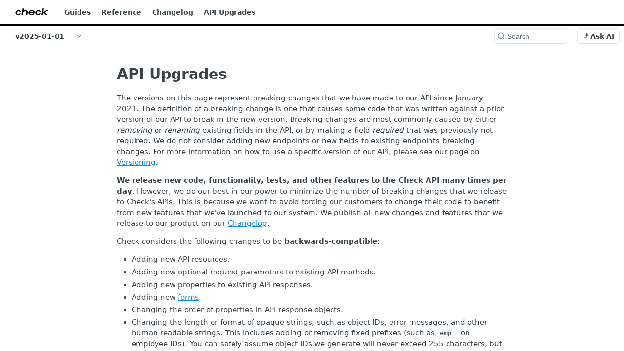

--- FILE ---
content_type: text/html; charset=utf-8
request_url: https://docs.checkhq.com/page/api-changelog
body_size: 29010
content:
<!DOCTYPE html><html lang="en" style="" data-color-mode="light" class=" useReactApp  "><head><meta charset="utf-8"><meta name="readme-deploy" content="5.543.1"><meta name="readme-subdomain" content="check-api"><meta name="readme-repo" content="check-api-35e28d76adb8"><meta name="readme-version" content="2025-01-01"><title>API Upgrades</title><meta name="description" content="The versions on this page represent breaking changes that we have made to our API since January 2021. The definition of a breaking change is one that causes some code that was written against a prior version of our API to break in the new version. Breaking changes are most commonly caused by either …" data-rh="true"><meta property="og:title" content="API Upgrades" data-rh="true"><meta property="og:description" content="The versions on this page represent breaking changes that we have made to our API since January 2021. The definition of a breaking change is one that causes some code that was written against a prior version of our API to break in the new version. Breaking changes are most commonly caused by either …" data-rh="true"><meta property="og:site_name" content="Check API"><meta name="twitter:title" content="API Upgrades" data-rh="true"><meta name="twitter:description" content="The versions on this page represent breaking changes that we have made to our API since January 2021. The definition of a breaking change is one that causes some code that was written against a prior version of our API to break in the new version. Breaking changes are most commonly caused by either …" data-rh="true"><meta name="twitter:card" content="summary_large_image"><meta name="viewport" content="width=device-width, initial-scale=1.0"><meta property="og:image:width" content="1200"><meta property="og:image:height" content="630"><meta name="robots" content="noindex" data-rh="true"><link id="favicon" rel="shortcut icon" href="https://files.readme.io/26517de-small-Favicon_Transparent-128x128.png" type="image/png"><link rel="canonical" href="https://docs.checkhq.com/page/api-changelog"><script src="https://cdn.readme.io/public/js/unauthorized-redirect.js?1765208385119"></script><script src="https://cdn.readme.io/public/js/cash-dom.min.js?1765208385119"></script><link data-chunk="Footer" rel="preload" as="style" href="https://cdn.readme.io/public/hub/web/Footer.7ca87f1efe735da787ba.css">
<link data-chunk="RMDX" rel="preload" as="style" href="https://cdn.readme.io/public/hub/web/76592.10407a2dbbe721900c02.css">
<link data-chunk="CustomPage" rel="preload" as="style" href="https://cdn.readme.io/public/hub/web/CustomPage.2bf6bc5416af3fb0f386.css">
<link data-chunk="SuperHubSearch" rel="preload" as="style" href="https://cdn.readme.io/public/hub/web/SuperHubSearch.6a1ff81afa1809036d22.css">
<link data-chunk="Header" rel="preload" as="style" href="https://cdn.readme.io/public/hub/web/Header.25e20678ce51b76f5c2e.css">
<link data-chunk="Containers-ViewContainer" rel="preload" as="style" href="https://cdn.readme.io/public/hub/web/Containers-ViewContainer.56c4d5137f9793680618.css">
<link data-chunk="main" rel="preload" as="style" href="https://cdn.readme.io/public/hub/web/main.2f57f8bb1e07e0d10c3e.css">
<link data-chunk="main" rel="preload" as="style" href="https://cdn.readme.io/public/hub/web/ui-styles.055ba6ad8842cdaa96f1.css">
<link data-chunk="main" rel="preload" as="script" href="https://cdn.readme.io/public/hub/web/main.fc89d90f4321e28056d9.js">
<link data-chunk="routes-SuperHub" rel="preload" as="script" href="https://cdn.readme.io/public/hub/web/routes-SuperHub.a2d2e2935e57c3a7a59d.js">
<link data-chunk="Containers-ViewContainer" rel="preload" as="script" href="https://cdn.readme.io/public/hub/web/Containers-ViewContainer.074d9370226fe35f3a65.js">
<link data-chunk="Header" rel="preload" as="script" href="https://cdn.readme.io/public/hub/web/Header.e955111df7e1a6d40e8e.js">
<link data-chunk="SuperHubSearch" rel="preload" as="script" href="https://cdn.readme.io/public/hub/web/13766.d772ba54efb1db56d529.js">
<link data-chunk="SuperHubSearch" rel="preload" as="script" href="https://cdn.readme.io/public/hub/web/46123.69ebc12c0e2bace354b5.js">
<link data-chunk="SuperHubSearch" rel="preload" as="script" href="https://cdn.readme.io/public/hub/web/6146.f99bcbc8d654cc36d7c8.js">
<link data-chunk="SuperHubSearch" rel="preload" as="script" href="https://cdn.readme.io/public/hub/web/88836.466db83f0dbc8536e6f1.js">
<link data-chunk="SuperHubSearch" rel="preload" as="script" href="https://cdn.readme.io/public/hub/web/SuperHubSearch.e18a362325362d562a92.js">
<link data-chunk="core-icons-search-svg" rel="preload" as="script" href="https://cdn.readme.io/public/hub/web/core-icons-search-svg.26dc323543c904c338e8.js">
<link data-chunk="core-icons-custom-pages-svg" rel="preload" as="script" href="https://cdn.readme.io/public/hub/web/core-icons-custom-pages-svg.eb27676f87797306beed.js">
<link data-chunk="CustomPage" rel="preload" as="script" href="https://cdn.readme.io/public/hub/web/17830.f030616ce96149580331.js">
<link data-chunk="CustomPage" rel="preload" as="script" href="https://cdn.readme.io/public/hub/web/CustomPage.e36c2c326889d510d048.js">
<link data-chunk="ConnectMetadata" rel="preload" as="script" href="https://cdn.readme.io/public/hub/web/ConnectMetadata.0a4db897e997e51351d1.js">
<link data-chunk="RMDX" rel="preload" as="script" href="https://cdn.readme.io/public/hub/web/48424.bb37c5885520ec98c35d.js">
<link data-chunk="RMDX" rel="preload" as="script" href="https://cdn.readme.io/public/hub/web/23781.e74aa301646844cc6f02.js">
<link data-chunk="RMDX" rel="preload" as="script" href="https://cdn.readme.io/public/hub/web/16563.8ee90e74136685c009f7.js">
<link data-chunk="RMDX" rel="preload" as="script" href="https://cdn.readme.io/public/hub/web/99947.1ce5a0ee52c06ee3aa91.js">
<link data-chunk="RMDX" rel="preload" as="script" href="https://cdn.readme.io/public/hub/web/10837.7f0883c9da7c21a1df72.js">
<link data-chunk="RMDX" rel="preload" as="script" href="https://cdn.readme.io/public/hub/web/45704.802f0303bc0d9bb31ad1.js">
<link data-chunk="RMDX" rel="preload" as="script" href="https://cdn.readme.io/public/hub/web/76592.ea1ff3d25d0250631056.js">
<link data-chunk="RMDX" rel="preload" as="script" href="https://cdn.readme.io/public/hub/web/31165.368476ae7f8760735851.js">
<link data-chunk="RMDX" rel="preload" as="script" href="https://cdn.readme.io/public/hub/web/RMDX.eb7e8e1f6dce84f3f3a2.js">
<link data-chunk="Footer" rel="preload" as="script" href="https://cdn.readme.io/public/hub/web/Footer.726a9248b479c011075b.js">
<link data-chunk="main" rel="stylesheet" href="https://cdn.readme.io/public/hub/web/ui-styles.055ba6ad8842cdaa96f1.css">
<link data-chunk="main" rel="stylesheet" href="https://cdn.readme.io/public/hub/web/main.2f57f8bb1e07e0d10c3e.css">
<link data-chunk="Containers-ViewContainer" rel="stylesheet" href="https://cdn.readme.io/public/hub/web/Containers-ViewContainer.56c4d5137f9793680618.css">
<link data-chunk="Header" rel="stylesheet" href="https://cdn.readme.io/public/hub/web/Header.25e20678ce51b76f5c2e.css">
<link data-chunk="SuperHubSearch" rel="stylesheet" href="https://cdn.readme.io/public/hub/web/SuperHubSearch.6a1ff81afa1809036d22.css">
<link data-chunk="CustomPage" rel="stylesheet" href="https://cdn.readme.io/public/hub/web/CustomPage.2bf6bc5416af3fb0f386.css">
<link data-chunk="RMDX" rel="stylesheet" href="https://cdn.readme.io/public/hub/web/76592.10407a2dbbe721900c02.css">
<link data-chunk="Footer" rel="stylesheet" href="https://cdn.readme.io/public/hub/web/Footer.7ca87f1efe735da787ba.css"><!-- CUSTOM CSS--><style title="rm-custom-css">:root{--project-color-primary:#000;--project-color-inverse:#fff;--recipe-button-color:#0C8CE9;--recipe-button-color-hover:#075288;--recipe-button-color-active:#053557;--recipe-button-color-focus:rgba(12, 140, 233, 0.25);--recipe-button-color-disabled:#c5e5fc}[id=enterprise] .ReadMeUI[is=AlgoliaSearch]{--project-color-primary:#000;--project-color-inverse:#fff}a{color:var(--color-link-primary,#0c8ce9)}a:hover{color:var(--color-link-primary-darken-5,#075288)}a.text-muted:hover{color:var(--color-link-primary,#0c8ce9)}.btn.btn-primary{background-color:#0c8ce9}.btn.btn-primary:hover{background-color:#075288}.theme-line #hub-landing-top h2{color:#0c8ce9}#hub-landing-top .btn:hover{color:#0c8ce9}.theme-line #hub-landing-top .btn:hover{color:#fff}.theme-solid header#hub-header #header-top{background-color:#000}.theme-solid.header-gradient header#hub-header #header-top{background:linear-gradient(to bottom,#000,#000)}.theme-solid.header-custom header#hub-header #header-top{background-image:url(undefined)}.theme-line header#hub-header #header-top{border-bottom-color:#000}.theme-line header#hub-header #header-top .btn{background-color:#000}header#hub-header #header-top #header-logo{width:132px;height:40px;margin-top:0;background-image:url(https://files.readme.io/0385ece-small-Black_Logo.png)}#hub-subheader-parent #hub-subheader .hub-subheader-breadcrumbs .dropdown-menu a:hover{background-color:#000}#subheader-links a.active{color:#000!important;box-shadow:inset 0 -2px 0 #000}#subheader-links a:hover{color:#000!important;box-shadow:inset 0 -2px 0 #000;opacity:.7}.discussion .submit-vote.submit-vote-parent.voted a.submit-vote-button{background-color:#0c8ce9}section#hub-discuss .discussion a .discuss-body h4{color:#0c8ce9}section#hub-discuss .discussion a:hover .discuss-body h4{color:#075288}#hub-subheader-parent #hub-subheader.sticky-header.sticky{border-bottom-color:#0c8ce9}#hub-subheader-parent #hub-subheader.sticky-header.sticky .search-box{border-bottom-color:#0c8ce9}#hub-search-results h3 em{color:#0c8ce9}.main_background,.tag-item{background:#0c8ce9!important}.main_background:hover{background:#075288!important}.main_color{color:#000!important}.border_bottom_main_color{border-bottom:2px solid #000}.main_color_hover:hover{color:#000!important}section#hub-discuss h1{color:#0c8ce9}#hub-reference .hub-api .api-definition .api-try-it-out.active{border-color:#0c8ce9;background-color:#0c8ce9}#hub-reference .hub-api .api-definition .api-try-it-out.active:hover{background-color:#075288;border-color:#075288}#hub-reference .hub-api .api-definition .api-try-it-out:hover{border-color:#0c8ce9;color:#0c8ce9}#hub-reference .hub-reference .logs .logs-empty .logs-login-button,#hub-reference .hub-reference .logs .logs-login .logs-login-button{background-color:var(--project-color-primary,#0c8ce9);border-color:var(--project-color-primary,#0c8ce9)}#hub-reference .hub-reference .logs .logs-empty .logs-login-button:hover,#hub-reference .hub-reference .logs .logs-login .logs-login-button:hover{background-color:#075288;border-color:#075288}#hub-reference .hub-reference .logs .logs-empty>svg>path,#hub-reference .hub-reference .logs .logs-login>svg>path{fill:#0c8ce9;fill:var(--project-color-primary,#0c8ce9)}#hub-reference .hub-reference .logs:last-child .logs-empty,#hub-reference .hub-reference .logs:last-child .logs-login{margin-bottom:35px}#hub-reference .hub-reference .hub-reference-section .hub-reference-left header .hub-reference-edit:hover{color:#0c8ce9}.main-color-accent{border-bottom:3px solid #000;padding-bottom:8px}/*! BEGIN HUB_CUSTOM_STYLES */.APIHeader-url-parameterFHIqVFeNEd7b{color:#0070ff!important}body{font-family:Soehne,proxima nova,proxima-nova,-apple-system,BlinkMacSystemFont,Segoe UI,open sans,Helvetica,Arial,sans-serif,Apple Color Emoji,Segoe UI Emoji!important}.markdown-body code,.markdown-body kbd,.markdown-body pre{font-family:Soehne Mono,var(--md-code-font,SFMono-Regular,Consolas,Liberation Mono,Menlo,Courier,monospace)!important}#hub-reference .hub-api .code-sample pre{font-family:Soehne Mono,Monaco,lucida console,monospace!important}code{font-family:Soehne Mono,Monaco,lucida console,monospace!important}.tabber-select-row select{font-family:Soehne,proxima-nova,Proxima Nova,Open Sans,sans-serif!important}form.rjsf .param .label-type{font-family:Soehne,"Proxima Nova",sans-serif!important}/*! END HUB_CUSTOM_STYLES */</style><link href="https://public-readme-api-assets.s3.amazonaws.com/fonts-stylesheet.css" rel="stylesheet"><meta name="loadedProject" content="check-api"><script>var storedColorMode = `light` === 'system' ? window.localStorage.getItem('color-scheme') : `light`
document.querySelector('[data-color-mode]').setAttribute('data-color-mode', storedColorMode)</script><script id="config" type="application/json" data-json="{&quot;algoliaIndex&quot;:&quot;readme_search_v2&quot;,&quot;amplitude&quot;:{&quot;apiKey&quot;:&quot;dc8065a65ef83d6ad23e37aaf014fc84&quot;,&quot;enabled&quot;:true},&quot;asset_url&quot;:&quot;https://cdn.readme.io&quot;,&quot;domain&quot;:&quot;readme.io&quot;,&quot;domainFull&quot;:&quot;https://dash.readme.com&quot;,&quot;encryptedLocalStorageKey&quot;:&quot;ekfls-2025-03-27&quot;,&quot;fullstory&quot;:{&quot;enabled&quot;:true,&quot;orgId&quot;:&quot;FSV9A&quot;},&quot;git&quot;:{&quot;sync&quot;:{&quot;bitbucket&quot;:{&quot;installationLink&quot;:&quot;https://developer.atlassian.com/console/install/310151e6-ca1a-4a44-9af6-1b523fea0561?signature=AYABeMn9vqFkrg%2F1DrJAQxSyVf4AAAADAAdhd3Mta21zAEthcm46YXdzOmttczp1cy13ZXN0LTI6NzA5NTg3ODM1MjQzOmtleS83MDVlZDY3MC1mNTdjLTQxYjUtOWY5Yi1lM2YyZGNjMTQ2ZTcAuAECAQB4IOp8r3eKNYw8z2v%2FEq3%2FfvrZguoGsXpNSaDveR%2FF%2Fo0BHUxIjSWx71zNK2RycuMYSgAAAH4wfAYJKoZIhvcNAQcGoG8wbQIBADBoBgkqhkiG9w0BBwEwHgYJYIZIAWUDBAEuMBEEDOJgARbqndU9YM%2FRdQIBEIA7unpCah%2BIu53NA72LkkCDhNHOv%2BgRD7agXAO3jXqw0%2FAcBOB0%2F5LmpzB5f6B1HpkmsAN2i2SbsFL30nkAB2F3cy1rbXMAS2Fybjphd3M6a21zOmV1LXdlc3QtMTo3MDk1ODc4MzUyNDM6a2V5LzQ2MzBjZTZiLTAwYzMtNGRlMi04NzdiLTYyN2UyMDYwZTVjYwC4AQICAHijmwVTMt6Oj3F%2B0%2B0cVrojrS8yZ9ktpdfDxqPMSIkvHAGT%[base64]%2BMHwGCSqGSIb3DQEHBqBvMG0CAQAwaAYJKoZIhvcNAQcBMB4GCWCGSAFlAwQBLjARBAzzWhThsIgJwrr%2FY2ECARCAOxoaW9pob21lweyAfrIm6Fw7gd8D%2B%2F8LHk4rl3jjULDM35%2FVPuqBrqKunYZSVCCGNGB3RqpQJr%2FasASiAgAAAAAMAAAQAAAAAAAAAAAAAAAAAEokowLKsF1tMABEq%2BKNyJP%2F%2F%2F%2F%2FAAAAAQAAAAAAAAAAAAAAAQAAADJLzRcp6MkqKR43PUjOiRxxbxXYhLc6vFXEutK3%2BQ71yuPq4dC8pAHruOVQpvVcUSe8dptV8c7wR8BTJjv%2F%2FNe8r0g%3D&amp;product=bitbucket&quot;}}},&quot;metrics&quot;:{&quot;billingCronEnabled&quot;:&quot;true&quot;,&quot;dashUrl&quot;:&quot;https://m.readme.io&quot;,&quot;defaultUrl&quot;:&quot;https://m.readme.io&quot;,&quot;exportMaxRetries&quot;:12,&quot;wsUrl&quot;:&quot;wss://m.readme.io&quot;},&quot;micro&quot;:{&quot;baseUrl&quot;:&quot;https://micro-beta.readme.com&quot;},&quot;proxyUrl&quot;:&quot;https://try.readme.io&quot;,&quot;readmeRecaptchaSiteKey&quot;:&quot;6LesVBYpAAAAAESOCHOyo2kF9SZXPVb54Nwf3i2x&quot;,&quot;releaseVersion&quot;:&quot;5.543.1&quot;,&quot;reservedWords&quot;:{&quot;tools&quot;:[&quot;execute-request&quot;,&quot;get-code-snippet&quot;,&quot;get-endpoint&quot;,&quot;get-request-body&quot;,&quot;get-response-schema&quot;,&quot;get-server-variables&quot;,&quot;list-endpoints&quot;,&quot;list-security-schemes&quot;,&quot;list-specs&quot;,&quot;search-specs&quot;,&quot;search&quot;,&quot;fetch&quot;]},&quot;sentry&quot;:{&quot;dsn&quot;:&quot;https://3bbe57a973254129bcb93e47dc0cc46f@o343074.ingest.sentry.io/2052166&quot;,&quot;enabled&quot;:true},&quot;shMigration&quot;:{&quot;promoVideo&quot;:&quot;&quot;,&quot;forceWaitlist&quot;:false,&quot;migrationPreview&quot;:false},&quot;sslBaseDomain&quot;:&quot;readmessl.com&quot;,&quot;sslGenerationService&quot;:&quot;ssl.readmessl.com&quot;,&quot;stripePk&quot;:&quot;pk_live_5103PML2qXbDukVh7GDAkQoR4NSuLqy8idd5xtdm9407XdPR6o3bo663C1ruEGhXJjpnb2YCpj8EU1UvQYanuCjtr00t1DRCf2a&quot;,&quot;superHub&quot;:{&quot;newProjectsEnabled&quot;:true},&quot;wootric&quot;:{&quot;accountToken&quot;:&quot;NPS-122b75a4&quot;,&quot;enabled&quot;:true}}"></script></head><body class="body-none theme-line header-solid header-bg-size-auto header-bg-pos-tl header-overlay-triangles reference-layout-row lumosity-dark no-sidebar"><div id="ssr-top"></div><div id="ssr-main"><div class="App ThemeContext ThemeContext_dark ThemeContext_classic ThemeContext_line" style="--color-primary:#000;--color-primary-inverse:#fff;--color-primary-alt:#000000;--color-primary-darken-10:#000000;--color-primary-darken-20:#000000;--color-primary-alpha-25:rgba(0, 0, 0, 0.25);--color-link-primary:#0C8CE9;--color-link-primary-darken-5:#0b7dd1;--color-link-primary-darken-10:#0a6fb8;--color-link-primary-darken-20:#075288;--color-link-primary-alpha-50:rgba(12, 140, 233, 0.5);--color-link-primary-alpha-25:rgba(12, 140, 233, 0.25);--color-link-background:rgba(12, 140, 233, 0.09);--color-link-text:#fff;--color-login-link:#018ef5;--color-login-link-text:#fff;--color-login-link-darken-10:#0171c2;--color-login-link-primary-alpha-50:rgba(1, 142, 245, 0.5)"><div class="SuperHub2RNxzk6HzHiJ"><div class="ContentWithOwlbotx4PaFDoA1KMz"><div class="ContentWithOwlbot-content2X1XexaN8Lf2"><header class="Header3zzata9F_ZPQ Header_classic Header_collapsible3n0YXfOvb_Al rm-Header Header-links-buttons"><div class="rm-Header-top Header-topuTMpygDG4e1V Header-top_classic3g7Q6zoBy8zh"><div class="rm-Container rm-Container_flex"><div style="outline:none" tabindex="-1"><a href="#content" target="_self" class="Button Button_md rm-JumpTo Header-jumpTo3IWKQXmhSI5D Button_primary">Jump to Content</a></div><div class="rm-Header-left Header-leftADQdGVqx1wqU"><a class="rm-Logo Header-logo1Xy41PtkzbdG" href="https://checkhq.com" target="_self"><img alt="Check API" class="rm-Logo-img Header-logo-img3YvV4lcGKkeb" src="https://files.readme.io/0385ece-small-Black_Logo.png"/></a><a class="Button Button_md rm-Header-link rm-Header-top-link Button_slate_text Header-link2tXYTgXq85zW" href="/docs" target="_self">Guides</a><a class="Button Button_md rm-Header-link rm-Header-top-link Button_slate_text Header-link2tXYTgXq85zW" href="/reference" target="_self">Reference</a><a class="Button Button_md rm-Header-link rm-Header-top-link Button_slate_text Header-link2tXYTgXq85zW" href="https://www.checkhq.com/changelog" target="_self" to="https://www.checkhq.com/changelog">Changelog</a><a class="Button Button_md rm-Header-link rm-Header-top-link Button_slate_text Header-link2tXYTgXq85zW" href="https://docs.checkhq.com/page/api-changelog" target="_self" to="https://docs.checkhq.com/page/api-changelog">API Upgrades</a></div><div class="rm-Header-left Header-leftADQdGVqx1wqU Header-left_mobile1RG-X93lx6PF"><div><button aria-label="Toggle navigation menu" class="icon-menu menu3d6DYNDa3tk5" type="button"></button><div class=""><div class="Flyout95xhYIIoTKtc undefined rm-Flyout" data-testid="flyout"><div class="MobileFlyout1hHJpUd-nYkd"><a class="rm-MobileFlyout-item NavItem-item1gDDTqaXGhm1 NavItem-item_mobile1qG3gd-Mkck- " href="/docs" target="_self"><i class="icon-guides NavItem-badge1qOxpfTiALoz rm-Header-bottom-link-icon"></i><span class="NavItem-textSlZuuL489uiw">Guides</span></a><a class="rm-MobileFlyout-item NavItem-item1gDDTqaXGhm1 NavItem-item_mobile1qG3gd-Mkck- " href="/reference" target="_self"><i class="icon-references NavItem-badge1qOxpfTiALoz rm-Header-bottom-link-icon"></i><span class="NavItem-textSlZuuL489uiw">Reference</span></a><div class="NavItem-item1gDDTqaXGhm1 NavItem-item_inactiveMQoyhN045qAn">v<!-- -->2025-01-01</div><hr class="MobileFlyout-divider10xf7R2X1MeW"/><a class="rm-MobileFlyout-item NavItem-item1gDDTqaXGhm1 NavItem-item_mobile1qG3gd-Mkck- NavItem_dropdown-muted1xJVuczwGc74" href="/docs" target="_self">Guides</a><a class="rm-MobileFlyout-item NavItem-item1gDDTqaXGhm1 NavItem-item_mobile1qG3gd-Mkck- NavItem_dropdown-muted1xJVuczwGc74" href="/reference" target="_self">Reference</a><a class="rm-MobileFlyout-item NavItem-item1gDDTqaXGhm1 NavItem-item_mobile1qG3gd-Mkck- NavItem_dropdown-muted1xJVuczwGc74" href="https://www.checkhq.com/changelog" rel="noopener" target="_blank" to="https://www.checkhq.com/changelog">Changelog</a><a class="rm-MobileFlyout-item NavItem-item1gDDTqaXGhm1 NavItem-item_mobile1qG3gd-Mkck- NavItem_dropdown-muted1xJVuczwGc74" href="https://docs.checkhq.com/page/api-changelog" rel="noopener" target="_blank" to="https://docs.checkhq.com/page/api-changelog">API Upgrades</a><a class="MobileFlyout-logo3Lq1eTlk1K76 Header-logo1Xy41PtkzbdG rm-Logo" href="https://checkhq.com" target="_self"><img alt="Check API" class="Header-logo-img3YvV4lcGKkeb rm-Logo-img" src="https://files.readme.io/0385ece-small-Black_Logo.png"/></a></div></div></div></div><div class="Header-left-nav2xWPWMNHOGf_"><i class="undefined Header-left-nav-icon10glJKFwewOv"></i></div></div><div class="rm-Header-right Header-right21PC2XTT6aMg"><span class="Header-right_desktop14ja01RUQ7HE"></span></div></div></div><div class="Header-bottom2eLKOFXMEmh5 Header-bottom_classic rm-Header-bottom Header-bottom_withOwlbot3wuKp8NLXCqs"><div class="rm-Container rm-Container_flex"><nav aria-label="Primary navigation" class="Header-leftADQdGVqx1wqU Header-subnavnVH8URdkgvEl" role="navigation"><span class="Truncate1OzxBYrNNfH3 VersionDropdown1GXDUTxJ1T95 VersionDropdown_inactive rm-Header-bottom-link" style="--Truncate-max-width:150px">v2025-01-01</span><div class="rm-NavLinksDropdown Dropdown Dropdown_closed" data-testid="dropdown-container"><div class="Dropdown-toggle" aria-haspopup="dialog"><button class="rm-Header-link rm-Header-bottom-link NavItem2xSfFaVqfRjy Button Button_slate_text Button_md" type="button"><span></span><i class="NavItem-chevron3ZtU4bd1q5sy icon-chevron-down"></i></button></div></div></nav><div class="rm-Header-search Header-searchtb6Foi0-D9Vx Header-search_classic rm-Header-search_feather Header-search_featherYsmQBn55F3d9"><button aria-label="Search k" class="rm-SearchToggle" data-symbol=""><div class="rm-SearchToggle-icon icon-search1"></div><div class="Header-search-placeholder3Vx4OmMPcjAi rm-SearchToggle-placeholder">Search</div><kbd class="KbdShortcut3gsETbU1kkU0 rm-SearchToggle-shortcut"></kbd></button></div><div class="Header-askai1MTDknILiJku rm-AskAi"><button class="Button Button_sm Header-ask-ai-buttonwuBB0I2a5yRJ rm-AskAi-button Button_minimum Button_minimum_outline" type="button"><svg aria-hidden="true" class="Sparkle2v30M7Hw3dl4" fill="none" height="16" viewBox="0 0 24 24"><path class="Sparkle-sparklelcqeshUKPe_0 Sparkle-sparkle11cIEtq5vfQYN" d="M13.386 0.544156C13.6474 0.544156 13.8381 0.735298 13.8882 1.00658C14.6014 6.51073 15.375 7.34473 20.8191 7.9473C21.1002 7.9773 21.2914 8.18815 21.2914 8.44958C21.2914 8.71101 21.1002 8.91158 20.8191 8.95187C15.375 9.55444 14.6014 10.388 13.8882 15.8926C13.8381 16.1639 13.6474 16.3447 13.386 16.3447C13.1245 16.3447 12.9342 16.1639 12.894 15.8926C12.1808 10.388 11.3974 9.55444 5.9631 8.95187C5.67167 8.91158 5.48096 8.71058 5.48096 8.44958C5.48096 8.18816 5.67167 7.9773 5.9631 7.9473C11.3871 7.23415 12.1405 6.50087 12.894 1.00658C12.9342 0.735298 13.125 0.544156 13.386 0.544156Z"></path><path class="Sparkle-sparklelcqeshUKPe_0 Sparkle-sparkle21gfJNRShkozs" d="M6.91762 11.9649C6.89747 11.7841 6.76676 11.6636 6.57605 11.6636C6.39519 11.6636 6.26447 11.7841 6.24433 11.9851C5.91305 14.6671 5.79262 14.7374 3.06005 15.1792C2.83933 15.2092 2.70862 15.3198 2.70862 15.5208C2.70862 15.7016 2.83933 15.8221 3.02019 15.8624C5.77247 16.3745 5.91305 16.3646 6.24433 19.0565C6.26447 19.2472 6.39519 19.3779 6.57605 19.3779C6.76676 19.3779 6.89748 19.2472 6.91762 19.0664C7.26905 16.3342 7.36933 16.2438 10.1418 15.8624C10.3226 15.8319 10.4533 15.7016 10.4533 15.5208C10.4533 15.3301 10.3226 15.2092 10.1418 15.1792L10.0872 15.1687C7.36813 14.6468 7.27652 14.6292 6.91762 11.9649Z"></path><path class="Sparkle-sparklelcqeshUKPe_0 Sparkle-sparkle32dBi_09wSJXH" d="M11.6486 18.7555C11.6182 18.6449 11.5577 18.5746 11.4377 18.5746C11.3173 18.5746 11.2564 18.6449 11.2264 18.7555C10.9153 20.4329 10.9354 20.4531 9.1873 20.8045C9.07715 20.8246 8.99658 20.8949 8.99658 21.0153C8.99658 21.1362 9.07715 21.2065 9.18772 21.2262C10.935 21.5781 10.875 21.6179 11.2264 23.2756C11.2569 23.3858 11.3173 23.4561 11.4377 23.4561C11.5582 23.4561 11.6186 23.3858 11.6486 23.2756C12 21.6179 11.9499 21.5776 13.6873 21.2262C13.8082 21.2061 13.8784 21.1358 13.8784 21.0153C13.8784 20.8945 13.8077 20.8246 13.6877 20.8045C11.94 20.4732 11.9597 20.4329 11.6486 18.7555Z"></path><linearGradient id="sparkle-gradient" x1="0%" x2="50%" y1="0%" y2="0%"><stop offset="0%"></stop><stop offset="100%"></stop></linearGradient></svg><span class="Button-label">Ask AI</span></button></div></div></div><div class="hub-search-results--reactApp " id="hub-search-results"><div class="hub-container"><div class="modal-backdrop show-modal rm-SearchModal" role="button" tabindex="0"><div aria-label="Search Dialog" class="SuperHubSearchI_obvfvvQi4g" id="AppSearch" role="tabpanel" tabindex="0"><div data-focus-guard="true" tabindex="-1" style="width:1px;height:0px;padding:0;overflow:hidden;position:fixed;top:1px;left:1px"></div><div data-focus-lock-disabled="disabled" class="SuperHubSearch-container2BhYey2XE-Ij"><div class="SuperHubSearch-col1km8vLFgOaYj"><div class="SearchBoxnZBxftziZGcz"><input aria-label="Search" autoCapitalize="off" autoComplete="off" autoCorrect="off" spellcheck="false" tabindex="0" aria-required="false" class="Input Input_md SearchBox-inputR4jffU8l10iF" type="search" value=""/></div><div class="SearchTabs3rNhUK3HjrRJ"><div class="Tabs Tabs-list" role="tablist"><div aria-label="All" aria-selected="true" class="SearchTabs-tab1TrpmhQv840T Tabs-listItem Tabs-listItem_active" role="tab" tabindex="1"><span class="SearchTabs-tab1TrpmhQv840T"><span class="IconWrapper Icon-wrapper2z2wVIeGsiUy"><svg fill="none" viewBox="0 0 24 24" class="Icon Icon3_D2ysxFZ_ll Icon-svg2Lm7f6G9Ly5a icon" data-name="search" role="img" style="--icon-color:inherit;--icon-size:inherit;--icon-stroke-width:2px"><path stroke="currentColor" stroke-linecap="round" stroke-linejoin="round" d="M11 19a8 8 0 1 0 0-16 8 8 0 0 0 0 16ZM21 21l-4.35-4.35" class="icon-stroke-width"></path></svg></span>All</span></div><div aria-label="Pages" aria-selected="false" class="SearchTabs-tab1TrpmhQv840T Tabs-listItem" role="tab" tabindex="1"><span class="SearchTabs-tab1TrpmhQv840T"><span class="IconWrapper Icon-wrapper2z2wVIeGsiUy"><svg fill="none" viewBox="0 0 24 24" class="Icon Icon3_D2ysxFZ_ll Icon-svg2Lm7f6G9Ly5a icon" data-name="custom-pages" role="img" style="--icon-color:inherit;--icon-size:inherit;--icon-stroke-width:2px"><path stroke="currentColor" stroke-linecap="round" stroke-linejoin="round" d="M13 2H6a2 2 0 0 0-2 2v16a2 2 0 0 0 2 2h12a2 2 0 0 0 2-2V9l-7-7Z" class="icon-stroke-width"></path><path stroke="currentColor" stroke-linecap="round" stroke-linejoin="round" d="M13 2v7h7M12 11.333V12M12 18v.667M9.407 12.407l.473.473M14.12 17.12l.473.473M8.333 15H9M15 15h.667M9.407 17.593l.473-.473M14.12 12.88l.473-.473" class="icon-stroke-width"></path></svg></span>Pages</span></div></div></div><div class="rm-SearchModal-empty SearchResults35_kFOb1zvxX SearchResults_emptyiWzyXErtNcQJ"><span class="IconWrapper Icon-wrapper2z2wVIeGsiUy"><svg fill="none" viewBox="0 0 24 24" class="Icon Icon3_D2ysxFZ_ll Icon-svg2Lm7f6G9Ly5a rm-SearchModal-empty-icon icon icon-search" data-name="search" role="img" style="--icon-color:inherit;--icon-size:var(--icon-md);--icon-stroke-width:2px"><path stroke="currentColor" stroke-linecap="round" stroke-linejoin="round" d="M11 19a8 8 0 1 0 0-16 8 8 0 0 0 0 16ZM21 21l-4.35-4.35" class="icon-stroke-width"></path></svg></span><h6 class="Title Title6 rm-SearchModal-empty-text">Start typing to search…</h6></div></div></div><div data-focus-guard="true" tabindex="-1" style="width:1px;height:0px;padding:0;overflow:hidden;position:fixed;top:1px;left:1px"></div></div></div></div></div></header><main class="SuperHubCustomPage rm-CustomPage"><div class="SuperHubCustomPage-content2y25YXtWEbiK"><header class="SuperHubCustomPage-content-header"><h1 class="SuperHubCustomPage-title19mYd6i5mTYj">API Upgrades</h1></header><div class="rm-Markdown markdown-body" data-testid="RDMD"><style data-tailwind-stylesheet="true"></style><p>The versions on this page represent breaking changes that we have made to our API since January 2021. The definition of a breaking change is one that causes some code that was written against a prior version of our API to break in the new version. Breaking changes are most commonly caused by either <em>removing</em> or <em>renaming</em> existing fields in the API, or by making a field <em>required</em> that was previously not required. We do not consider adding new endpoints or new fields to existing endpoints breaking changes. For more information on how to use a specific version of our API, please see our page on <a target="_self" href="/reference/versioning">Versioning</a>.</p>
<p><strong>We release new code, functionality, tests, and other features to the Check API many times per day</strong>. However, we do our best in our power to minimize the number of breaking changes that we release to Check&#x27;s APIs. This is because we want to avoid forcing our customers to change their code to benefit from new features that we&#x27;ve launched to our system. We publish all new changes and features that we release to our product on our <a target="_self" href="https://www.checkhq.com/changelog">Changelog</a>.</p>
<p>Check considers the following changes to be <strong>backwards-compatible</strong>:</p>
<ul>
<li>Adding new API resources.</li>
<li>Adding new optional request parameters to existing API methods.</li>
<li>Adding new properties to existing API responses.</li>
<li>Adding new <a target="_self" href="/reference/the-form-object">forms</a>.</li>
<li>Changing the order of properties in API response objects.</li>
<li>Changing the length or format of opaque strings, such as object IDs, error messages, and other human-readable strings. This includes adding or removing fixed prefixes (such as <button aria-label="Copy Code" class="rdmd-code-copy fa"></button><code class="rdmd-code lang- theme-light" data-lang="">emp_</code> on employee IDs). You can safely assume object IDs we generate will never exceed 255 characters, but you should be able to handle IDs of up to that length.</li>
<li>Adding new webhook event types. Your webhook listener should gracefully handle unfamiliar event types.</li>
</ul>
<hr/>
<h2 class="heading heading-2 header-scroll"><div class="heading-anchor anchor waypoint" id="2025-01-01"></div><div class="heading-text">2025-01-01</div><a aria-label="Skip link to 2025-01-01" class="heading-anchor-icon fa fa-regular fa-anchor" href="#2025-01-01"></a></h2>
<p><strong>Support for large payrolls in Payroll API</strong></p>
<ul>
<li>Payrolls with up to 1,500 payroll items and 1,500 contractor payments can now be processed in Payroll API. In previous versions, this limit was 500 payroll items and 500 contractor payments.</li>
<li>New options and requirements were added to Payroll API to support the increased limit :<!-- -->
<ul>
<li>Payrolls can now be previewed asynchronously. This is enabled by setting the flag <button aria-label="Copy Code" class="rdmd-code-copy fa"></button><code class="rdmd-code lang- theme-light" data-lang="">async=true</code> on the payroll preview request. Asynchronous preview is required if the payroll contains more than 500 payroll items and contractor payments.</li>
<li>Payrolls will now no longer list payroll items and contractor payments by default. This can be optionally enabled by setting the flags <button aria-label="Copy Code" class="rdmd-code-copy fa"></button><code class="rdmd-code lang- theme-light" data-lang="">include_items=true</code> or <button aria-label="Copy Code" class="rdmd-code-copy fa"></button><code class="rdmd-code lang- theme-light" data-lang="">include_contractor_payments=true</code>. This option is not available if the payroll has more than 500 payroll items or more than 500 contractor payments.</li>
<li>Payrolls must be previewed before they can be approved.</li>
</ul>
</li>
<li>A new property was added to the Payroll object, <button aria-label="Copy Code" class="rdmd-code-copy fa"></button><code class="rdmd-code lang- theme-light" data-lang="">preview</code>, which contains a status and a timestamp of the most recent preview calculation.</li>
</ul>
<p><strong>New Payroll Webhook Event Type:<button aria-label="Copy Code" class="rdmd-code-copy fa"></button><code class="rdmd-code lang- theme-light" data-lang="">updated</code></strong></p>
<p><em>Note: This change only applies if your default API version is set to<button aria-label="Copy Code" class="rdmd-code-copy fa"></button><code class="rdmd-code lang- theme-light" data-lang="">2025-01-01</code>. If you wish to update our default API version, please reach out to Check.</em></p>
<ul>
<li>A new payroll webhook event type, <button aria-label="Copy Code" class="rdmd-code-copy fa"></button><code class="rdmd-code lang- theme-light" data-lang="">updated</code> was updated.</li>
<li>The payroll <button aria-label="Copy Code" class="rdmd-code-copy fa"></button><code class="rdmd-code lang- theme-light" data-lang="">status_change</code> webhook event type was removed.</li>
</ul>
<p><strong>Other</strong></p>
<ul>
<li>The <button aria-label="Copy Code" class="rdmd-code-copy fa"></button><code class="rdmd-code lang- theme-light" data-lang="">previous_payroll_provider</code> property on the <a target="_self" href="/reference/the-enrollment-profile-object">Enrollment Profile</a> has been updated from a string input field to an enum.</li>
<li>A new <button aria-label="Copy Code" class="rdmd-code-copy fa"></button><code class="rdmd-code lang- theme-light" data-lang="">previous_payroll_provider_other</code> property was added to the <a target="_self" href="/reference/the-enrollment-profile-object">Enrollment Profile</a>, which accepts a free-form string to indicate other previous payroll providers not included in the enum for the above property.</li>
<li>Errors when setting the processing period on a Payroll have been updated from 403 Forbidden to 400 Bad Request.</li>
</ul>
<h2 class="heading heading-2 header-scroll"><div class="heading-anchor anchor waypoint" id="2023-04-04"></div><div class="heading-text">2023-04-04</div><a aria-label="Skip link to 2023-04-04" class="heading-anchor-icon fa fa-regular fa-anchor" href="#2023-04-04"></a></h2>
<ul>
<li>The <button aria-label="Copy Code" class="rdmd-code-copy fa"></button><code class="rdmd-code lang- theme-light" data-lang="">amount</code> field on <a target="_self" href="/reference/the-net-pay-split-object">net pay split objects</a> is now optional instead of required. We have added a <button aria-label="Copy Code" class="rdmd-code-copy fa"></button><code class="rdmd-code lang- theme-light" data-lang="">percentage</code> field, and one of <button aria-label="Copy Code" class="rdmd-code-copy fa"></button><code class="rdmd-code lang- theme-light" data-lang="">amount</code> or <button aria-label="Copy Code" class="rdmd-code-copy fa"></button><code class="rdmd-code lang- theme-light" data-lang="">percentage</code> must be specified.</li>
</ul>
<div class="CodeTabs CodeTabs_initial theme-light"><div class="CodeTabs-toolbar"><button type="button" value="Text">Example</button></div><div class="CodeTabs-inner"><pre><button aria-label="Copy Code" class="rdmd-code-copy fa"></button><code class="rdmd-code lang- theme-light" data-lang="">{
  &quot;splits&quot;: [
    {
      &quot;bank_account&quot;: &quot;&lt;string&gt;&quot;,
      &quot;priority&quot;: 1,
      &quot;percentage&quot;: 20.0
    },
    {
      &quot;bank_account&quot;: &quot;&lt;string&gt;&quot;,
      &quot;priority&quot;: 1,
      &quot;percentage&quot;: 80.0
    }
  ],
  &quot;employee&quot;: &quot;&lt;string&gt;&quot;,
  &quot;contractor&quot;: &quot;&lt;string&gt;&quot;,
  &quot;is_default&quot;: false
}</code></pre></div></div>
<h2 class="heading heading-2 header-scroll"><div class="heading-anchor anchor waypoint" id="2021-09-02"></div><div class="heading-text">2021-09-02</div><a aria-label="Skip link to 2021-09-02" class="heading-anchor-icon fa fa-regular fa-anchor" href="#2021-09-02"></a></h2>
<ul>
<li>The datatype of the <button aria-label="Copy Code" class="rdmd-code-copy fa"></button><code class="rdmd-code lang- theme-light" data-lang="">approval_deadline</code> field returned on a <a target="_self" href="/reference/payroll">payroll</a> is now <button aria-label="Copy Code" class="rdmd-code-copy fa"></button><code class="rdmd-code lang- theme-light" data-lang="">datetime</code> rather than <button aria-label="Copy Code" class="rdmd-code-copy fa"></button><code class="rdmd-code lang- theme-light" data-lang="">date</code></li>
<li>When creating a <a target="_self" href="/reference/the-post-tax-deduction-object">post-tax deduction</a> with a <button aria-label="Copy Code" class="rdmd-code-copy fa"></button><code class="rdmd-code lang- theme-light" data-lang="">type</code> of <button aria-label="Copy Code" class="rdmd-code-copy fa"></button><code class="rdmd-code lang- theme-light" data-lang="">child_support</code>, the related <a target="_self" href="/reference/the-employee-object">employee</a> must now have a <button aria-label="Copy Code" class="rdmd-code-copy fa"></button><code class="rdmd-code lang- theme-light" data-lang="">ssn</code></li>
<li>JSON structure of <a target="_self" href="/reference/warnings">payroll item warnings</a> has been updated to provide more detail and support additional deduction types</li>
</ul>
<div class="CodeTabs CodeTabs_initial theme-light"><div class="CodeTabs-toolbar"><button type="button" value="Text">Example Before</button><button type="button" value="Text">Example Updated</button></div><div class="CodeTabs-inner"><pre><button aria-label="Copy Code" class="rdmd-code-copy fa"></button><code class="rdmd-code lang- theme-light" data-lang="">{
  &quot;id&quot;: &quot;pay_DqU6bDyZCei6lwN9Htty&quot;,
  &quot;items&quot;: [
    {
      &quot;id&quot;: &quot;itm_oSqBwnwoYPWrEJbZ4Sph&quot;,
      &quot;earnings&quot;: [
        {
          &quot;amount&quot;: &quot;4000.00&quot;
        }
      ],
      &quot;post_tax_deductions&quot;: [
        {
          &quot;amount&quot;: &quot;1444.39&quot;,
          &quot;post_tax_deduction&quot;: &quot;ptd_rpW8oqIUdMF33f4Yx2Ui&quot;
        }
      ],
      &quot;warnings&quot;: [
        {
          &quot;code&quot;: &quot;partially_applied&quot;,
          &quot;post_tax_deduction&quot;: &quot;ptd_rpW8oqIUdMF33f4Yx2Ui&quot;,
          &quot;reason&quot;: &quot;exceeds_max_percent&quot;
        }
      ]
    }
  ]
}</code></pre><pre><button aria-label="Copy Code" class="rdmd-code-copy fa"></button><code class="rdmd-code lang- theme-light" data-lang="">{
  &quot;id&quot;: &quot;pay_DqU6bDyZCei6lwN9Htty&quot;,
  &quot;items&quot;: [
    {
      &quot;id&quot;: &quot;itm_oSqBwnwoYPWrEJbZ4Sph&quot;,
      &quot;earnings&quot;: [
        {
          &quot;amount&quot;: &quot;4000.00&quot;
        }
      ],
      &quot;post_tax_deductions&quot;: [
        {
          &quot;post_tax_deduction&quot;: &quot;ptd_rpW8oqIUdMF33f4Yx2Ui&quot;,
          &quot;amount&quot;: &quot;1444.39&quot;
        }
      ],
      &quot;warnings&quot;: [
        {
          &quot;code&quot;: &quot;partially_applied&quot;,
          &quot;reason&quot;: &quot;exceeds_max_percent&quot;,
          &quot;deduction_type&quot;: &quot;post_tax_deduction&quot;,
          &quot;deduction&quot;: &quot;ptd_rpW8oqIUdMF33f4Yx2Ui&quot;,
          &quot;actual_deduction_amount&quot;: &quot;1444.39&quot;,
          &quot;expected_deduction_amount&quot;: &quot;10000000.00&quot;
        }
      ]
    }
  ]
}</code></pre></div></div>
<h2 class="heading heading-2 header-scroll"><div class="heading-anchor anchor waypoint" id="2021-04-08"></div><div class="heading-text">2021-04-08</div><a aria-label="Skip link to 2021-04-08" class="heading-anchor-icon fa fa-regular fa-anchor" href="#2021-04-08"></a></h2>
<ul>
<li>JSON structure and design of <a target="_self" href="/reference/get-a-paystub">paystub</a> endpoint has been updated to return a breakdown of current earnings in the period</li>
</ul>
<div class="CodeTabs CodeTabs_initial theme-light"><div class="CodeTabs-toolbar"><button type="button" value="Text">Example Before</button><button type="button" value="Text">Example Updated</button></div><div class="CodeTabs-inner"><pre><button aria-label="Copy Code" class="rdmd-code-copy fa"></button><code class="rdmd-code lang- theme-light" data-lang="">{
  &quot;payroll&quot;: &quot;pay_GEESILnTURN8QDch1HmR&quot;,
  ...
  &quot;earnings&quot;: [
    {
      &quot;type&quot;: &quot;Non-hourly regular&quot;,
      &quot;code&quot;: null,
      &quot;earning_code&quot;: null,
      &quot;amount&quot;: &quot;97.00&quot;,
      &quot;amount_ytd&quot;: &quot;97.00&quot;,
      &quot;hours&quot;: null,
      &quot;hours_ytd&quot;: null,
      &quot;piece_units&quot;: null,
      &quot;piece_units_ytd&quot;: null,
      &quot;description&quot;: &quot;Non-hourly regular&quot;,
      &quot;rate&quot;: null
    },
    {
      &quot;type&quot;: &quot;Bonus&quot;,
      &quot;code&quot;: null,
      &quot;earning_code&quot;: null,
      &quot;amount&quot;: &quot;41.00&quot;,
      &quot;amount_ytd&quot;: &quot;41.00&quot;,
      &quot;hours&quot;: null,
      &quot;hours_ytd&quot;: null,
      &quot;piece_units&quot;: null,
      &quot;piece_units_ytd&quot;: null,
      &quot;description&quot;: &quot;Bonus&quot;,
      &quot;rate&quot;: null
    }
  ]
}</code></pre><pre><button aria-label="Copy Code" class="rdmd-code-copy fa"></button><code class="rdmd-code lang- theme-light" data-lang="">{
  &quot;payroll&quot;: &quot;pay_GEESILnTURN8QDch1HmR&quot;,
  ...
  &quot;earnings&quot;: [
    {
      &quot;type&quot;: &quot;Non-hourly regular&quot;,
      &quot;code&quot;: null,
      &quot;earning_code&quot;: null,
      &quot;amount&quot;: &quot;97.00&quot;,
      &quot;amount_ytd&quot;: &quot;97.00&quot;,
      &quot;hours&quot;: null,
      &quot;hours_ytd&quot;: null,
      &quot;piece_units&quot;: null,
      &quot;piece_units_ytd&quot;: null,
      &quot;name&quot;: &quot;Non-hourly regular&quot;,
      &quot;current_earnings&quot;: [
        {
          &quot;description&quot;: &quot;Non-hourly regular&quot;,
          &quot;amount&quot;: &quot;97.00&quot;,
          &quot;hours&quot;: null,
          &quot;piece_units&quot;: null,
          &quot;workplace&quot;: &quot;wrk_f0iPsbipPysvFyXVuJcD&quot;,
          &quot;rate&quot;: null
        }
      ]
    },
    {
      &quot;type&quot;: &quot;Bonus&quot;,
      &quot;code&quot;: null,
      &quot;earning_code&quot;: null,
      &quot;amount&quot;: &quot;41.00&quot;,
      &quot;amount_ytd&quot;: &quot;41.00&quot;,
      &quot;hours&quot;: null,
      &quot;hours_ytd&quot;: null,
      &quot;piece_units&quot;: null,
      &quot;piece_units_ytd&quot;: null,
      &quot;name&quot;: &quot;Bonus&quot;,
      &quot;current_earnings&quot;: [
        {
          &quot;description&quot;: &quot;Bonus One&quot;,
          &quot;amount&quot;: &quot;11.00&quot;,
          &quot;hours&quot;: null,
          &quot;piece_units&quot;: null,
          &quot;workplace&quot;: &quot;wrk_f0iPsbipPysvFyXVuJcD&quot;,
          &quot;rate&quot;: null
        },
        {
          &quot;description&quot;: &quot;Bonus Two&quot;,
          &quot;amount&quot;: &quot;13.00&quot;,
          &quot;hours&quot;: null,
          &quot;piece_units&quot;: null,
          &quot;workplace&quot;: &quot;wrk_f0iPsbipPysvFyXVuJcD&quot;,
          &quot;rate&quot;: null
        },
        {
          &quot;description&quot;: &quot;Bonus Three&quot;,
          &quot;amount&quot;: &quot;17.00&quot;,
          &quot;hours&quot;: null,
          &quot;piece_units&quot;: null,
          &quot;workplace&quot;: &quot;wrk_f0iPsbipPysvFyXVuJcD&quot;,
          &quot;rate&quot;: null
        }
      ]
    }
  ]
}</code></pre></div></div>
<h2 class="heading heading-2 header-scroll"><div class="heading-anchor anchor waypoint" id="2021-02-16"></div><div class="heading-text">2021-02-16</div><a aria-label="Skip link to 2021-02-16" class="heading-anchor-icon fa fa-regular fa-anchor" href="#2021-02-16"></a></h2>
<ul>
<li>When approving a payroll, the related <a target="_self" href="/reference/company">company</a> must have a <button aria-label="Copy Code" class="rdmd-code-copy fa"></button><code class="rdmd-code lang- theme-light" data-lang="">phone</code></li>
</ul>
<h2 class="heading heading-2 header-scroll"><div class="heading-anchor anchor waypoint" id="2021-01-15"></div><div class="heading-text">2021-01-15</div><a aria-label="Skip link to 2021-01-15" class="heading-anchor-icon fa fa-regular fa-anchor" href="#2021-01-15"></a></h2>
<ul>
<li>Introduced API versioning</li>
</ul></div><div class="ModalWrapper" id="tutorialmodal-root"></div></div></main><footer aria-label="Status banner" class="Footer2U8XAPoGhlgO AppFooter rm-Banners"></footer><div class="ModalWrapper" id="ChatGPT-modal"></div></div><div class="ContentWithOwlbot-sidebar1cgUrK3uYZLh rm-AskAi-sidebar"></div></div></div></div></div><div class="ng-non-bindable"><script id="ssr-props" data-initial-props="{&quot;sidebars&quot;:{},&quot;apiBaseUrl&quot;:&quot;/&quot;,&quot;baseUrl&quot;:&quot;/&quot;,&quot;search&quot;:{&quot;appId&quot;:&quot;T28YKFATPY&quot;,&quot;searchApiKey&quot;:&quot;[base64]&quot;,&quot;indexName&quot;:&quot;readme_search_v2&quot;,&quot;projectsMeta&quot;:[{&quot;modules&quot;:{&quot;logs&quot;:false,&quot;suggested_edits&quot;:false,&quot;discuss&quot;:false,&quot;changelog&quot;:false,&quot;reference&quot;:true,&quot;examples&quot;:true,&quot;docs&quot;:true,&quot;landing&quot;:false,&quot;custompages&quot;:false,&quot;tutorials&quot;:false,&quot;graphql&quot;:false},&quot;id&quot;:&quot;5d128478beacbc004dbf9ca9&quot;,&quot;name&quot;:&quot;Check API&quot;,&quot;subdomain&quot;:&quot;check-api&quot;,&quot;subpath&quot;:&quot;&quot;,&quot;nav_names&quot;:{&quot;discuss&quot;:&quot;&quot;,&quot;changelog&quot;:&quot;Engineering Blog&quot;,&quot;reference&quot;:&quot;Reference&quot;,&quot;docs&quot;:&quot;&quot;,&quot;tutorials&quot;:&quot;&quot;,&quot;recipes&quot;:&quot;&quot;}}],&quot;UrlManager&quot;:{&quot;options&quot;:{&quot;child&quot;:false,&quot;parent&quot;:null,&quot;hasOneChild&quot;:false,&quot;project&quot;:null,&quot;version&quot;:null,&quot;lang&quot;:&quot;en&quot;},&quot;defaults&quot;:{&quot;lang&quot;:&quot;en&quot;}},&quot;urlManagerOpts&quot;:{&quot;lang&quot;:&quot;en&quot;,&quot;parent&quot;:{&quot;childrenProjects&quot;:[]},&quot;project&quot;:{&quot;subdomain&quot;:&quot;check-api&quot;},&quot;version&quot;:&quot;2025-01-01&quot;}},&quot;document&quot;:{&quot;appearance&quot;:{&quot;fullscreen&quot;:false},&quot;content&quot;:{&quot;body&quot;:&quot;The versions on this page represent breaking changes that we have made to our API since January 2021. The definition of a breaking change is one that causes some code that was written against a prior version of our API to break in the new version. Breaking changes are most commonly caused by either *removing* or *renaming* existing fields in the API, or by making a field *required* that was previously not required. We do not consider adding new endpoints or new fields to existing endpoints breaking changes. For more information on how to use a specific version of our API, please see our page on [Versioning](ref:versioning). \n\n**We release new code, functionality, tests, and other features to the Check API many times per day**. However, we do our best in our power to minimize the number of breaking changes that we release to Check's APIs. This is because we want to avoid forcing our customers to change their code to benefit from new features that we've launched to our system. We publish all new changes and features that we release to our product on our [Changelog](https://www.checkhq.com/changelog). \n\nCheck considers the following changes to be **backwards-compatible**:\n\n* Adding new API resources.\n* Adding new optional request parameters to existing API methods.\n* Adding new properties to existing API responses.\n* Adding new [forms](https://docs.checkhq.com/reference/the-form-object).\n* Changing the order of properties in API response objects.\n* Changing the length or format of opaque strings, such as object IDs, error messages, and other human-readable strings. This includes adding or removing fixed prefixes (such as `emp_` on employee IDs). You can safely assume object IDs we generate will never exceed 255 characters, but you should be able to handle IDs of up to that length.\n* Adding new webhook event types. Your webhook listener should gracefully handle unfamiliar event types.\n\n***\n\n## 2025-01-01\n\n**Support for large payrolls in Payroll API**\n\n* Payrolls with up to 1,500 payroll items and 1,500 contractor payments can now be processed in Payroll API. In previous versions, this limit was 500 payroll items and 500 contractor payments.\n* New options and requirements were added to Payroll API to support the increased limit :\n  * Payrolls can now be previewed asynchronously. This is enabled by setting the flag `async=true` on the payroll preview request. Asynchronous preview is required if the payroll contains more than 500 payroll items and contractor payments.\n  * Payrolls will now no longer list payroll items and contractor payments by default. This can be optionally enabled by setting the flags `include_items=true` or `include_contractor_payments=true`. This option is not available if the payroll has more than 500 payroll items or more than 500 contractor payments.\n  * Payrolls must be previewed before they can be approved.\n* A new property was added to the Payroll object, `preview`, which contains a status and a timestamp of the most recent preview calculation.\n\n**New Payroll Webhook Event Type:`updated`**\n\n*Note: This change only applies if your default API version is set to`2025-01-01`. If you wish to update our default API version, please reach out to Check.*\n\n* A new payroll webhook event type, `updated` was updated.\n* The payroll `status_change` webhook event type was removed.\n\n**Other**\n\n* The `previous_payroll_provider` property on the [Enrollment Profile](https://docs.checkhq.com/reference/the-enrollment-profile-object) has been updated from a string input field to an enum.\n* A new `previous_payroll_provider_other` property was added to the [Enrollment Profile](https://docs.checkhq.com/reference/the-enrollment-profile-object), which accepts a free-form string to indicate other previous payroll providers not included in the enum for the above property.\n* Errors when setting the processing period on a Payroll have been updated from 403 Forbidden to 400 Bad Request.\n\n## 2023-04-04\n\n* The `amount` field on [net pay split objects](https://docs.checkhq.com/reference/the-net-pay-split-object) is now optional instead of required. We have added a `percentage` field, and one of `amount` or `percentage` must be specified.\n\n```Text Example\n{\n  \&quot;splits\&quot;: [\n    {\n      \&quot;bank_account\&quot;: \&quot;&lt;string&gt;\&quot;,\n      \&quot;priority\&quot;: 1,\n      \&quot;percentage\&quot;: 20.0\n    },\n    {\n      \&quot;bank_account\&quot;: \&quot;&lt;string&gt;\&quot;,\n      \&quot;priority\&quot;: 1,\n      \&quot;percentage\&quot;: 80.0\n    }\n  ],\n  \&quot;employee\&quot;: \&quot;&lt;string&gt;\&quot;,\n  \&quot;contractor\&quot;: \&quot;&lt;string&gt;\&quot;,\n  \&quot;is_default\&quot;: false\n}\n```\n\n## 2021-09-02\n\n* The datatype of the `approval_deadline` field returned on a [payroll](ref:payroll) is now `datetime` rather than `date`\n* When creating a [post-tax deduction](ref:the-post-tax-deduction-object) with a `type` of `child_support`, the related [employee](ref:the-employee-object) must now have a `ssn`\n* JSON structure of [payroll item warnings](ref:warnings) has been updated to provide more detail and support additional deduction types\n\n```Text Example Before\n{\n  \&quot;id\&quot;: \&quot;pay_DqU6bDyZCei6lwN9Htty\&quot;,\n  \&quot;items\&quot;: [\n    {\n      \&quot;id\&quot;: \&quot;itm_oSqBwnwoYPWrEJbZ4Sph\&quot;,\n      \&quot;earnings\&quot;: [\n        {\n          \&quot;amount\&quot;: \&quot;4000.00\&quot;\n        }\n      ],\n      \&quot;post_tax_deductions\&quot;: [\n        {\n          \&quot;amount\&quot;: \&quot;1444.39\&quot;,\n          \&quot;post_tax_deduction\&quot;: \&quot;ptd_rpW8oqIUdMF33f4Yx2Ui\&quot;\n        }\n      ],\n      \&quot;warnings\&quot;: [\n        {\n          \&quot;code\&quot;: \&quot;partially_applied\&quot;,\n          \&quot;post_tax_deduction\&quot;: \&quot;ptd_rpW8oqIUdMF33f4Yx2Ui\&quot;,\n          \&quot;reason\&quot;: \&quot;exceeds_max_percent\&quot;\n        }\n      ]\n    }\n  ]\n}\n```\n```Text Example Updated\n{\n  \&quot;id\&quot;: \&quot;pay_DqU6bDyZCei6lwN9Htty\&quot;,\n  \&quot;items\&quot;: [\n    {\n      \&quot;id\&quot;: \&quot;itm_oSqBwnwoYPWrEJbZ4Sph\&quot;,\n      \&quot;earnings\&quot;: [\n        {\n          \&quot;amount\&quot;: \&quot;4000.00\&quot;\n        }\n      ],\n      \&quot;post_tax_deductions\&quot;: [\n        {\n          \&quot;post_tax_deduction\&quot;: \&quot;ptd_rpW8oqIUdMF33f4Yx2Ui\&quot;,\n          \&quot;amount\&quot;: \&quot;1444.39\&quot;\n        }\n      ],\n      \&quot;warnings\&quot;: [\n        {\n          \&quot;code\&quot;: \&quot;partially_applied\&quot;,\n          \&quot;reason\&quot;: \&quot;exceeds_max_percent\&quot;,\n          \&quot;deduction_type\&quot;: \&quot;post_tax_deduction\&quot;,\n          \&quot;deduction\&quot;: \&quot;ptd_rpW8oqIUdMF33f4Yx2Ui\&quot;,\n          \&quot;actual_deduction_amount\&quot;: \&quot;1444.39\&quot;,\n          \&quot;expected_deduction_amount\&quot;: \&quot;10000000.00\&quot;\n        }\n      ]\n    }\n  ]\n}\n```\n\n## 2021-04-08\n\n* JSON structure and design of [paystub](ref:get-a-paystub) endpoint has been updated to return a breakdown of current earnings in the period\n\n```Text Example Before\n{\n  \&quot;payroll\&quot;: \&quot;pay_GEESILnTURN8QDch1HmR\&quot;,\n  ...\n  \&quot;earnings\&quot;: [\n    {\n      \&quot;type\&quot;: \&quot;Non-hourly regular\&quot;,\n      \&quot;code\&quot;: null,\n      \&quot;earning_code\&quot;: null,\n      \&quot;amount\&quot;: \&quot;97.00\&quot;,\n      \&quot;amount_ytd\&quot;: \&quot;97.00\&quot;,\n      \&quot;hours\&quot;: null,\n      \&quot;hours_ytd\&quot;: null,\n      \&quot;piece_units\&quot;: null,\n      \&quot;piece_units_ytd\&quot;: null,\n      \&quot;description\&quot;: \&quot;Non-hourly regular\&quot;,\n      \&quot;rate\&quot;: null\n    },\n    {\n      \&quot;type\&quot;: \&quot;Bonus\&quot;,\n      \&quot;code\&quot;: null,\n      \&quot;earning_code\&quot;: null,\n      \&quot;amount\&quot;: \&quot;41.00\&quot;,\n      \&quot;amount_ytd\&quot;: \&quot;41.00\&quot;,\n      \&quot;hours\&quot;: null,\n      \&quot;hours_ytd\&quot;: null,\n      \&quot;piece_units\&quot;: null,\n      \&quot;piece_units_ytd\&quot;: null,\n      \&quot;description\&quot;: \&quot;Bonus\&quot;,\n      \&quot;rate\&quot;: null\n    }\n  ]\n}\n```\n```Text Example Updated\n{\n  \&quot;payroll\&quot;: \&quot;pay_GEESILnTURN8QDch1HmR\&quot;,\n  ...\n  \&quot;earnings\&quot;: [\n    {\n      \&quot;type\&quot;: \&quot;Non-hourly regular\&quot;,\n      \&quot;code\&quot;: null,\n      \&quot;earning_code\&quot;: null,\n      \&quot;amount\&quot;: \&quot;97.00\&quot;,\n      \&quot;amount_ytd\&quot;: \&quot;97.00\&quot;,\n      \&quot;hours\&quot;: null,\n      \&quot;hours_ytd\&quot;: null,\n      \&quot;piece_units\&quot;: null,\n      \&quot;piece_units_ytd\&quot;: null,\n      \&quot;name\&quot;: \&quot;Non-hourly regular\&quot;,\n      \&quot;current_earnings\&quot;: [\n        {\n          \&quot;description\&quot;: \&quot;Non-hourly regular\&quot;,\n          \&quot;amount\&quot;: \&quot;97.00\&quot;,\n          \&quot;hours\&quot;: null,\n          \&quot;piece_units\&quot;: null,\n          \&quot;workplace\&quot;: \&quot;wrk_f0iPsbipPysvFyXVuJcD\&quot;,\n          \&quot;rate\&quot;: null\n        }\n      ]\n    },\n    {\n      \&quot;type\&quot;: \&quot;Bonus\&quot;,\n      \&quot;code\&quot;: null,\n      \&quot;earning_code\&quot;: null,\n      \&quot;amount\&quot;: \&quot;41.00\&quot;,\n      \&quot;amount_ytd\&quot;: \&quot;41.00\&quot;,\n      \&quot;hours\&quot;: null,\n      \&quot;hours_ytd\&quot;: null,\n      \&quot;piece_units\&quot;: null,\n      \&quot;piece_units_ytd\&quot;: null,\n      \&quot;name\&quot;: \&quot;Bonus\&quot;,\n      \&quot;current_earnings\&quot;: [\n        {\n          \&quot;description\&quot;: \&quot;Bonus One\&quot;,\n          \&quot;amount\&quot;: \&quot;11.00\&quot;,\n          \&quot;hours\&quot;: null,\n          \&quot;piece_units\&quot;: null,\n          \&quot;workplace\&quot;: \&quot;wrk_f0iPsbipPysvFyXVuJcD\&quot;,\n          \&quot;rate\&quot;: null\n        },\n        {\n          \&quot;description\&quot;: \&quot;Bonus Two\&quot;,\n          \&quot;amount\&quot;: \&quot;13.00\&quot;,\n          \&quot;hours\&quot;: null,\n          \&quot;piece_units\&quot;: null,\n          \&quot;workplace\&quot;: \&quot;wrk_f0iPsbipPysvFyXVuJcD\&quot;,\n          \&quot;rate\&quot;: null\n        },\n        {\n          \&quot;description\&quot;: \&quot;Bonus Three\&quot;,\n          \&quot;amount\&quot;: \&quot;17.00\&quot;,\n          \&quot;hours\&quot;: null,\n          \&quot;piece_units\&quot;: null,\n          \&quot;workplace\&quot;: \&quot;wrk_f0iPsbipPysvFyXVuJcD\&quot;,\n          \&quot;rate\&quot;: null\n        }\n      ]\n    }\n  ]\n}\n```\n\n## 2021-02-16\n\n* When approving a payroll, the related [company](ref:company) must have a `phone`\n\n## 2021-01-15\n\n* Introduced API versioning&quot;,&quot;type&quot;:&quot;markdown&quot;},&quot;metadata&quot;:{&quot;description&quot;:null,&quot;image&quot;:{&quot;uri&quot;:null,&quot;url&quot;:null},&quot;keywords&quot;:null,&quot;title&quot;:null},&quot;privacy&quot;:{&quot;view&quot;:&quot;anyone_with_link&quot;},&quot;slug&quot;:&quot;api-changelog&quot;,&quot;title&quot;:&quot;API Upgrades&quot;,&quot;links&quot;:{&quot;project&quot;:&quot;/projects/me&quot;},&quot;renderable&quot;:{&quot;status&quot;:true},&quot;updated_at&quot;:&quot;2025-12-02T20:57:23.000Z&quot;,&quot;uri&quot;:&quot;/branches/2025-01-01/custom_pages/api-changelog&quot;},&quot;meta&quot;:{&quot;baseUrl&quot;:&quot;/&quot;,&quot;description&quot;:&quot;The versions on this page represent breaking changes that we have made to our API since January 2021. The definition of a breaking change is one that causes some code that was written against a prior version of our API to break in the new version. Breaking changes are most commonly caused by either …&quot;,&quot;hidden&quot;:true,&quot;image&quot;:[],&quot;metaTitle&quot;:&quot;API Upgrades&quot;,&quot;slug&quot;:&quot;api-changelog&quot;,&quot;title&quot;:&quot;API Upgrades&quot;,&quot;type&quot;:&quot;page&quot;},&quot;rdmd&quot;:{&quot;baseUrl&quot;:&quot;/&quot;,&quot;body&quot;:&quot;The versions on this page represent breaking changes that we have made to our API since January 2021. The definition of a breaking change is one that causes some code that was written against a prior version of our API to break in the new version. Breaking changes are most commonly caused by either *removing* or *renaming* existing fields in the API, or by making a field *required* that was previously not required. We do not consider adding new endpoints or new fields to existing endpoints breaking changes. For more information on how to use a specific version of our API, please see our page on [Versioning](ref:versioning). \n\n**We release new code, functionality, tests, and other features to the Check API many times per day**. However, we do our best in our power to minimize the number of breaking changes that we release to Check's APIs. This is because we want to avoid forcing our customers to change their code to benefit from new features that we've launched to our system. We publish all new changes and features that we release to our product on our [Changelog](https://www.checkhq.com/changelog). \n\nCheck considers the following changes to be **backwards-compatible**:\n\n* Adding new API resources.\n* Adding new optional request parameters to existing API methods.\n* Adding new properties to existing API responses.\n* Adding new [forms](https://docs.checkhq.com/reference/the-form-object).\n* Changing the order of properties in API response objects.\n* Changing the length or format of opaque strings, such as object IDs, error messages, and other human-readable strings. This includes adding or removing fixed prefixes (such as `emp_` on employee IDs). You can safely assume object IDs we generate will never exceed 255 characters, but you should be able to handle IDs of up to that length.\n* Adding new webhook event types. Your webhook listener should gracefully handle unfamiliar event types.\n\n***\n\n## 2025-01-01\n\n**Support for large payrolls in Payroll API**\n\n* Payrolls with up to 1,500 payroll items and 1,500 contractor payments can now be processed in Payroll API. In previous versions, this limit was 500 payroll items and 500 contractor payments.\n* New options and requirements were added to Payroll API to support the increased limit :\n  * Payrolls can now be previewed asynchronously. This is enabled by setting the flag `async=true` on the payroll preview request. Asynchronous preview is required if the payroll contains more than 500 payroll items and contractor payments.\n  * Payrolls will now no longer list payroll items and contractor payments by default. This can be optionally enabled by setting the flags `include_items=true` or `include_contractor_payments=true`. This option is not available if the payroll has more than 500 payroll items or more than 500 contractor payments.\n  * Payrolls must be previewed before they can be approved.\n* A new property was added to the Payroll object, `preview`, which contains a status and a timestamp of the most recent preview calculation.\n\n**New Payroll Webhook Event Type:`updated`**\n\n*Note: This change only applies if your default API version is set to`2025-01-01`. If you wish to update our default API version, please reach out to Check.*\n\n* A new payroll webhook event type, `updated` was updated.\n* The payroll `status_change` webhook event type was removed.\n\n**Other**\n\n* The `previous_payroll_provider` property on the [Enrollment Profile](https://docs.checkhq.com/reference/the-enrollment-profile-object) has been updated from a string input field to an enum.\n* A new `previous_payroll_provider_other` property was added to the [Enrollment Profile](https://docs.checkhq.com/reference/the-enrollment-profile-object), which accepts a free-form string to indicate other previous payroll providers not included in the enum for the above property.\n* Errors when setting the processing period on a Payroll have been updated from 403 Forbidden to 400 Bad Request.\n\n## 2023-04-04\n\n* The `amount` field on [net pay split objects](https://docs.checkhq.com/reference/the-net-pay-split-object) is now optional instead of required. We have added a `percentage` field, and one of `amount` or `percentage` must be specified.\n\n```Text Example\n{\n  \&quot;splits\&quot;: [\n    {\n      \&quot;bank_account\&quot;: \&quot;&lt;string&gt;\&quot;,\n      \&quot;priority\&quot;: 1,\n      \&quot;percentage\&quot;: 20.0\n    },\n    {\n      \&quot;bank_account\&quot;: \&quot;&lt;string&gt;\&quot;,\n      \&quot;priority\&quot;: 1,\n      \&quot;percentage\&quot;: 80.0\n    }\n  ],\n  \&quot;employee\&quot;: \&quot;&lt;string&gt;\&quot;,\n  \&quot;contractor\&quot;: \&quot;&lt;string&gt;\&quot;,\n  \&quot;is_default\&quot;: false\n}\n```\n\n## 2021-09-02\n\n* The datatype of the `approval_deadline` field returned on a [payroll](ref:payroll) is now `datetime` rather than `date`\n* When creating a [post-tax deduction](ref:the-post-tax-deduction-object) with a `type` of `child_support`, the related [employee](ref:the-employee-object) must now have a `ssn`\n* JSON structure of [payroll item warnings](ref:warnings) has been updated to provide more detail and support additional deduction types\n\n```Text Example Before\n{\n  \&quot;id\&quot;: \&quot;pay_DqU6bDyZCei6lwN9Htty\&quot;,\n  \&quot;items\&quot;: [\n    {\n      \&quot;id\&quot;: \&quot;itm_oSqBwnwoYPWrEJbZ4Sph\&quot;,\n      \&quot;earnings\&quot;: [\n        {\n          \&quot;amount\&quot;: \&quot;4000.00\&quot;\n        }\n      ],\n      \&quot;post_tax_deductions\&quot;: [\n        {\n          \&quot;amount\&quot;: \&quot;1444.39\&quot;,\n          \&quot;post_tax_deduction\&quot;: \&quot;ptd_rpW8oqIUdMF33f4Yx2Ui\&quot;\n        }\n      ],\n      \&quot;warnings\&quot;: [\n        {\n          \&quot;code\&quot;: \&quot;partially_applied\&quot;,\n          \&quot;post_tax_deduction\&quot;: \&quot;ptd_rpW8oqIUdMF33f4Yx2Ui\&quot;,\n          \&quot;reason\&quot;: \&quot;exceeds_max_percent\&quot;\n        }\n      ]\n    }\n  ]\n}\n```\n```Text Example Updated\n{\n  \&quot;id\&quot;: \&quot;pay_DqU6bDyZCei6lwN9Htty\&quot;,\n  \&quot;items\&quot;: [\n    {\n      \&quot;id\&quot;: \&quot;itm_oSqBwnwoYPWrEJbZ4Sph\&quot;,\n      \&quot;earnings\&quot;: [\n        {\n          \&quot;amount\&quot;: \&quot;4000.00\&quot;\n        }\n      ],\n      \&quot;post_tax_deductions\&quot;: [\n        {\n          \&quot;post_tax_deduction\&quot;: \&quot;ptd_rpW8oqIUdMF33f4Yx2Ui\&quot;,\n          \&quot;amount\&quot;: \&quot;1444.39\&quot;\n        }\n      ],\n      \&quot;warnings\&quot;: [\n        {\n          \&quot;code\&quot;: \&quot;partially_applied\&quot;,\n          \&quot;reason\&quot;: \&quot;exceeds_max_percent\&quot;,\n          \&quot;deduction_type\&quot;: \&quot;post_tax_deduction\&quot;,\n          \&quot;deduction\&quot;: \&quot;ptd_rpW8oqIUdMF33f4Yx2Ui\&quot;,\n          \&quot;actual_deduction_amount\&quot;: \&quot;1444.39\&quot;,\n          \&quot;expected_deduction_amount\&quot;: \&quot;10000000.00\&quot;\n        }\n      ]\n    }\n  ]\n}\n```\n\n## 2021-04-08\n\n* JSON structure and design of [paystub](ref:get-a-paystub) endpoint has been updated to return a breakdown of current earnings in the period\n\n```Text Example Before\n{\n  \&quot;payroll\&quot;: \&quot;pay_GEESILnTURN8QDch1HmR\&quot;,\n  ...\n  \&quot;earnings\&quot;: [\n    {\n      \&quot;type\&quot;: \&quot;Non-hourly regular\&quot;,\n      \&quot;code\&quot;: null,\n      \&quot;earning_code\&quot;: null,\n      \&quot;amount\&quot;: \&quot;97.00\&quot;,\n      \&quot;amount_ytd\&quot;: \&quot;97.00\&quot;,\n      \&quot;hours\&quot;: null,\n      \&quot;hours_ytd\&quot;: null,\n      \&quot;piece_units\&quot;: null,\n      \&quot;piece_units_ytd\&quot;: null,\n      \&quot;description\&quot;: \&quot;Non-hourly regular\&quot;,\n      \&quot;rate\&quot;: null\n    },\n    {\n      \&quot;type\&quot;: \&quot;Bonus\&quot;,\n      \&quot;code\&quot;: null,\n      \&quot;earning_code\&quot;: null,\n      \&quot;amount\&quot;: \&quot;41.00\&quot;,\n      \&quot;amount_ytd\&quot;: \&quot;41.00\&quot;,\n      \&quot;hours\&quot;: null,\n      \&quot;hours_ytd\&quot;: null,\n      \&quot;piece_units\&quot;: null,\n      \&quot;piece_units_ytd\&quot;: null,\n      \&quot;description\&quot;: \&quot;Bonus\&quot;,\n      \&quot;rate\&quot;: null\n    }\n  ]\n}\n```\n```Text Example Updated\n{\n  \&quot;payroll\&quot;: \&quot;pay_GEESILnTURN8QDch1HmR\&quot;,\n  ...\n  \&quot;earnings\&quot;: [\n    {\n      \&quot;type\&quot;: \&quot;Non-hourly regular\&quot;,\n      \&quot;code\&quot;: null,\n      \&quot;earning_code\&quot;: null,\n      \&quot;amount\&quot;: \&quot;97.00\&quot;,\n      \&quot;amount_ytd\&quot;: \&quot;97.00\&quot;,\n      \&quot;hours\&quot;: null,\n      \&quot;hours_ytd\&quot;: null,\n      \&quot;piece_units\&quot;: null,\n      \&quot;piece_units_ytd\&quot;: null,\n      \&quot;name\&quot;: \&quot;Non-hourly regular\&quot;,\n      \&quot;current_earnings\&quot;: [\n        {\n          \&quot;description\&quot;: \&quot;Non-hourly regular\&quot;,\n          \&quot;amount\&quot;: \&quot;97.00\&quot;,\n          \&quot;hours\&quot;: null,\n          \&quot;piece_units\&quot;: null,\n          \&quot;workplace\&quot;: \&quot;wrk_f0iPsbipPysvFyXVuJcD\&quot;,\n          \&quot;rate\&quot;: null\n        }\n      ]\n    },\n    {\n      \&quot;type\&quot;: \&quot;Bonus\&quot;,\n      \&quot;code\&quot;: null,\n      \&quot;earning_code\&quot;: null,\n      \&quot;amount\&quot;: \&quot;41.00\&quot;,\n      \&quot;amount_ytd\&quot;: \&quot;41.00\&quot;,\n      \&quot;hours\&quot;: null,\n      \&quot;hours_ytd\&quot;: null,\n      \&quot;piece_units\&quot;: null,\n      \&quot;piece_units_ytd\&quot;: null,\n      \&quot;name\&quot;: \&quot;Bonus\&quot;,\n      \&quot;current_earnings\&quot;: [\n        {\n          \&quot;description\&quot;: \&quot;Bonus One\&quot;,\n          \&quot;amount\&quot;: \&quot;11.00\&quot;,\n          \&quot;hours\&quot;: null,\n          \&quot;piece_units\&quot;: null,\n          \&quot;workplace\&quot;: \&quot;wrk_f0iPsbipPysvFyXVuJcD\&quot;,\n          \&quot;rate\&quot;: null\n        },\n        {\n          \&quot;description\&quot;: \&quot;Bonus Two\&quot;,\n          \&quot;amount\&quot;: \&quot;13.00\&quot;,\n          \&quot;hours\&quot;: null,\n          \&quot;piece_units\&quot;: null,\n          \&quot;workplace\&quot;: \&quot;wrk_f0iPsbipPysvFyXVuJcD\&quot;,\n          \&quot;rate\&quot;: null\n        },\n        {\n          \&quot;description\&quot;: \&quot;Bonus Three\&quot;,\n          \&quot;amount\&quot;: \&quot;17.00\&quot;,\n          \&quot;hours\&quot;: null,\n          \&quot;piece_units\&quot;: null,\n          \&quot;workplace\&quot;: \&quot;wrk_f0iPsbipPysvFyXVuJcD\&quot;,\n          \&quot;rate\&quot;: null\n        }\n      ]\n    }\n  ]\n}\n```\n\n## 2021-02-16\n\n* When approving a payroll, the related [company](ref:company) must have a `phone`\n\n## 2021-01-15\n\n* Introduced API versioning&quot;,&quot;dehydrated&quot;:{&quot;toc&quot;:&quot;&lt;nav aria-label=\&quot;Table of contents\&quot; role=\&quot;navigation\&quot;&gt;&lt;ul class=\&quot;toc-list\&quot;&gt;&lt;li&gt;&lt;a class=\&quot;tocHeader\&quot; href=\&quot;#\&quot;&gt;&lt;i class=\&quot;icon icon-text-align-left\&quot;&gt;&lt;/i&gt;Table of Contents&lt;/a&gt;&lt;/li&gt;&lt;li class=\&quot;toc-children\&quot;&gt;&lt;ul&gt;\n&lt;li&gt;&lt;a href=\&quot;#2025-01-01\&quot;&gt;2025-01-01&lt;/a&gt;&lt;/li&gt;\n&lt;li&gt;&lt;a href=\&quot;#2023-04-04\&quot;&gt;2023-04-04&lt;/a&gt;&lt;/li&gt;\n&lt;li&gt;&lt;a href=\&quot;#2021-09-02\&quot;&gt;2021-09-02&lt;/a&gt;&lt;/li&gt;\n&lt;li&gt;&lt;a href=\&quot;#2021-04-08\&quot;&gt;2021-04-08&lt;/a&gt;&lt;/li&gt;\n&lt;li&gt;&lt;a href=\&quot;#2021-02-16\&quot;&gt;2021-02-16&lt;/a&gt;&lt;/li&gt;\n&lt;li&gt;&lt;a href=\&quot;#2021-01-15\&quot;&gt;2021-01-15&lt;/a&gt;&lt;/li&gt;\n&lt;/ul&gt;&lt;/li&gt;&lt;/ul&gt;&lt;/nav&gt;&quot;,&quot;body&quot;:&quot;&lt;style&gt;/*! tailwindcss v4.1.17 | MIT License | https://tailwindcss.com */\n@layer theme, base, components, utilities;\n@layer utilities;\n&lt;/style&gt;&lt;p&gt;The versions on this page represent breaking changes that we have made to our API since January 2021. The definition of a breaking change is one that causes some code that was written against a prior version of our API to break in the new version. Breaking changes are most commonly caused by either &lt;em&gt;removing&lt;/em&gt; or &lt;em&gt;renaming&lt;/em&gt; existing fields in the API, or by making a field &lt;em&gt;required&lt;/em&gt; that was previously not required. We do not consider adding new endpoints or new fields to existing endpoints breaking changes. For more information on how to use a specific version of our API, please see our page on &lt;a href=\&quot;ref:versioning\&quot;&gt;Versioning&lt;/a&gt;.&lt;/p&gt;\n&lt;p&gt;&lt;strong&gt;We release new code, functionality, tests, and other features to the Check API many times per day&lt;/strong&gt;. However, we do our best in our power to minimize the number of breaking changes that we release to Check&amp;#x27;s APIs. This is because we want to avoid forcing our customers to change their code to benefit from new features that we&amp;#x27;ve launched to our system. We publish all new changes and features that we release to our product on our &lt;a href=\&quot;https://www.checkhq.com/changelog\&quot;&gt;Changelog&lt;/a&gt;.&lt;/p&gt;\n&lt;p&gt;Check considers the following changes to be &lt;strong&gt;backwards-compatible&lt;/strong&gt;:&lt;/p&gt;\n&lt;ul&gt;\n&lt;li&gt;Adding new API resources.&lt;/li&gt;\n&lt;li&gt;Adding new optional request parameters to existing API methods.&lt;/li&gt;\n&lt;li&gt;Adding new properties to existing API responses.&lt;/li&gt;\n&lt;li&gt;Adding new &lt;a href=\&quot;https://docs.checkhq.com/reference/the-form-object\&quot;&gt;forms&lt;/a&gt;.&lt;/li&gt;\n&lt;li&gt;Changing the order of properties in API response objects.&lt;/li&gt;\n&lt;li&gt;Changing the length or format of opaque strings, such as object IDs, error messages, and other human-readable strings. This includes adding or removing fixed prefixes (such as &lt;code class=\&quot;rdmd-code lang- theme-undefined\&quot; data-lang=\&quot;\&quot;&gt;emp_&lt;/code&gt; on employee IDs). You can safely assume object IDs we generate will never exceed 255 characters, but you should be able to handle IDs of up to that length.&lt;/li&gt;\n&lt;li&gt;Adding new webhook event types. Your webhook listener should gracefully handle unfamiliar event types.&lt;/li&gt;\n&lt;/ul&gt;\n&lt;hr/&gt;\n&lt;h2 class=\&quot;heading heading-2 header-scroll\&quot;&gt;&lt;div class=\&quot;heading-anchor anchor waypoint\&quot; id=\&quot;2025-01-01\&quot;&gt;&lt;/div&gt;&lt;div class=\&quot;heading-text\&quot;&gt;2025-01-01&lt;/div&gt;&lt;a aria-label=\&quot;Skip link to 2025-01-01\&quot; class=\&quot;heading-anchor-icon fa fa-regular fa-anchor\&quot; href=\&quot;#2025-01-01\&quot;&gt;&lt;/a&gt;&lt;/h2&gt;\n&lt;p&gt;&lt;strong&gt;Support for large payrolls in Payroll API&lt;/strong&gt;&lt;/p&gt;\n&lt;ul&gt;\n&lt;li&gt;Payrolls with up to 1,500 payroll items and 1,500 contractor payments can now be processed in Payroll API. In previous versions, this limit was 500 payroll items and 500 contractor payments.&lt;/li&gt;\n&lt;li&gt;New options and requirements were added to Payroll API to support the increased limit :&lt;!-- --&gt;\n&lt;ul&gt;\n&lt;li&gt;Payrolls can now be previewed asynchronously. This is enabled by setting the flag &lt;code class=\&quot;rdmd-code lang- theme-undefined\&quot; data-lang=\&quot;\&quot;&gt;async=true&lt;/code&gt; on the payroll preview request. Asynchronous preview is required if the payroll contains more than 500 payroll items and contractor payments.&lt;/li&gt;\n&lt;li&gt;Payrolls will now no longer list payroll items and contractor payments by default. This can be optionally enabled by setting the flags &lt;code class=\&quot;rdmd-code lang- theme-undefined\&quot; data-lang=\&quot;\&quot;&gt;include_items=true&lt;/code&gt; or &lt;code class=\&quot;rdmd-code lang- theme-undefined\&quot; data-lang=\&quot;\&quot;&gt;include_contractor_payments=true&lt;/code&gt;. This option is not available if the payroll has more than 500 payroll items or more than 500 contractor payments.&lt;/li&gt;\n&lt;li&gt;Payrolls must be previewed before they can be approved.&lt;/li&gt;\n&lt;/ul&gt;\n&lt;/li&gt;\n&lt;li&gt;A new property was added to the Payroll object, &lt;code class=\&quot;rdmd-code lang- theme-undefined\&quot; data-lang=\&quot;\&quot;&gt;preview&lt;/code&gt;, which contains a status and a timestamp of the most recent preview calculation.&lt;/li&gt;\n&lt;/ul&gt;\n&lt;p&gt;&lt;strong&gt;New Payroll Webhook Event Type:&lt;code class=\&quot;rdmd-code lang- theme-undefined\&quot; data-lang=\&quot;\&quot;&gt;updated&lt;/code&gt;&lt;/strong&gt;&lt;/p&gt;\n&lt;p&gt;&lt;em&gt;Note: This change only applies if your default API version is set to&lt;code class=\&quot;rdmd-code lang- theme-undefined\&quot; data-lang=\&quot;\&quot;&gt;2025-01-01&lt;/code&gt;. If you wish to update our default API version, please reach out to Check.&lt;/em&gt;&lt;/p&gt;\n&lt;ul&gt;\n&lt;li&gt;A new payroll webhook event type, &lt;code class=\&quot;rdmd-code lang- theme-undefined\&quot; data-lang=\&quot;\&quot;&gt;updated&lt;/code&gt; was updated.&lt;/li&gt;\n&lt;li&gt;The payroll &lt;code class=\&quot;rdmd-code lang- theme-undefined\&quot; data-lang=\&quot;\&quot;&gt;status_change&lt;/code&gt; webhook event type was removed.&lt;/li&gt;\n&lt;/ul&gt;\n&lt;p&gt;&lt;strong&gt;Other&lt;/strong&gt;&lt;/p&gt;\n&lt;ul&gt;\n&lt;li&gt;The &lt;code class=\&quot;rdmd-code lang- theme-undefined\&quot; data-lang=\&quot;\&quot;&gt;previous_payroll_provider&lt;/code&gt; property on the &lt;a href=\&quot;https://docs.checkhq.com/reference/the-enrollment-profile-object\&quot;&gt;Enrollment Profile&lt;/a&gt; has been updated from a string input field to an enum.&lt;/li&gt;\n&lt;li&gt;A new &lt;code class=\&quot;rdmd-code lang- theme-undefined\&quot; data-lang=\&quot;\&quot;&gt;previous_payroll_provider_other&lt;/code&gt; property was added to the &lt;a href=\&quot;https://docs.checkhq.com/reference/the-enrollment-profile-object\&quot;&gt;Enrollment Profile&lt;/a&gt;, which accepts a free-form string to indicate other previous payroll providers not included in the enum for the above property.&lt;/li&gt;\n&lt;li&gt;Errors when setting the processing period on a Payroll have been updated from 403 Forbidden to 400 Bad Request.&lt;/li&gt;\n&lt;/ul&gt;\n&lt;h2 class=\&quot;heading heading-2 header-scroll\&quot;&gt;&lt;div class=\&quot;heading-anchor anchor waypoint\&quot; id=\&quot;2023-04-04\&quot;&gt;&lt;/div&gt;&lt;div class=\&quot;heading-text\&quot;&gt;2023-04-04&lt;/div&gt;&lt;a aria-label=\&quot;Skip link to 2023-04-04\&quot; class=\&quot;heading-anchor-icon fa fa-regular fa-anchor\&quot; href=\&quot;#2023-04-04\&quot;&gt;&lt;/a&gt;&lt;/h2&gt;\n&lt;ul&gt;\n&lt;li&gt;The &lt;code class=\&quot;rdmd-code lang- theme-undefined\&quot; data-lang=\&quot;\&quot;&gt;amount&lt;/code&gt; field on &lt;a href=\&quot;https://docs.checkhq.com/reference/the-net-pay-split-object\&quot;&gt;net pay split objects&lt;/a&gt; is now optional instead of required. We have added a &lt;code class=\&quot;rdmd-code lang- theme-undefined\&quot; data-lang=\&quot;\&quot;&gt;percentage&lt;/code&gt; field, and one of &lt;code class=\&quot;rdmd-code lang- theme-undefined\&quot; data-lang=\&quot;\&quot;&gt;amount&lt;/code&gt; or &lt;code class=\&quot;rdmd-code lang- theme-undefined\&quot; data-lang=\&quot;\&quot;&gt;percentage&lt;/code&gt; must be specified.&lt;/li&gt;\n&lt;/ul&gt;\n&lt;div class=\&quot;CodeTabs CodeTabs_initial theme-undefined\&quot;&gt;&lt;div class=\&quot;CodeTabs-toolbar\&quot;&gt;&lt;button type=\&quot;button\&quot; value=\&quot;Text\&quot;&gt;Example&lt;/button&gt;&lt;/div&gt;&lt;div class=\&quot;CodeTabs-inner\&quot;&gt;&lt;pre&gt;&lt;code class=\&quot;rdmd-code lang- theme-undefined\&quot; data-lang=\&quot;\&quot;&gt;{\n  &amp;quot;splits&amp;quot;: [\n    {\n      &amp;quot;bank_account&amp;quot;: &amp;quot;&amp;lt;string&amp;gt;&amp;quot;,\n      &amp;quot;priority&amp;quot;: 1,\n      &amp;quot;percentage&amp;quot;: 20.0\n    },\n    {\n      &amp;quot;bank_account&amp;quot;: &amp;quot;&amp;lt;string&amp;gt;&amp;quot;,\n      &amp;quot;priority&amp;quot;: 1,\n      &amp;quot;percentage&amp;quot;: 80.0\n    }\n  ],\n  &amp;quot;employee&amp;quot;: &amp;quot;&amp;lt;string&amp;gt;&amp;quot;,\n  &amp;quot;contractor&amp;quot;: &amp;quot;&amp;lt;string&amp;gt;&amp;quot;,\n  &amp;quot;is_default&amp;quot;: false\n}&lt;/code&gt;&lt;/pre&gt;&lt;/div&gt;&lt;/div&gt;\n&lt;h2 class=\&quot;heading heading-2 header-scroll\&quot;&gt;&lt;div class=\&quot;heading-anchor anchor waypoint\&quot; id=\&quot;2021-09-02\&quot;&gt;&lt;/div&gt;&lt;div class=\&quot;heading-text\&quot;&gt;2021-09-02&lt;/div&gt;&lt;a aria-label=\&quot;Skip link to 2021-09-02\&quot; class=\&quot;heading-anchor-icon fa fa-regular fa-anchor\&quot; href=\&quot;#2021-09-02\&quot;&gt;&lt;/a&gt;&lt;/h2&gt;\n&lt;ul&gt;\n&lt;li&gt;The datatype of the &lt;code class=\&quot;rdmd-code lang- theme-undefined\&quot; data-lang=\&quot;\&quot;&gt;approval_deadline&lt;/code&gt; field returned on a &lt;a href=\&quot;ref:payroll\&quot;&gt;payroll&lt;/a&gt; is now &lt;code class=\&quot;rdmd-code lang- theme-undefined\&quot; data-lang=\&quot;\&quot;&gt;datetime&lt;/code&gt; rather than &lt;code class=\&quot;rdmd-code lang- theme-undefined\&quot; data-lang=\&quot;\&quot;&gt;date&lt;/code&gt;&lt;/li&gt;\n&lt;li&gt;When creating a &lt;a href=\&quot;ref:the-post-tax-deduction-object\&quot;&gt;post-tax deduction&lt;/a&gt; with a &lt;code class=\&quot;rdmd-code lang- theme-undefined\&quot; data-lang=\&quot;\&quot;&gt;type&lt;/code&gt; of &lt;code class=\&quot;rdmd-code lang- theme-undefined\&quot; data-lang=\&quot;\&quot;&gt;child_support&lt;/code&gt;, the related &lt;a href=\&quot;ref:the-employee-object\&quot;&gt;employee&lt;/a&gt; must now have a &lt;code class=\&quot;rdmd-code lang- theme-undefined\&quot; data-lang=\&quot;\&quot;&gt;ssn&lt;/code&gt;&lt;/li&gt;\n&lt;li&gt;JSON structure of &lt;a href=\&quot;ref:warnings\&quot;&gt;payroll item warnings&lt;/a&gt; has been updated to provide more detail and support additional deduction types&lt;/li&gt;\n&lt;/ul&gt;\n&lt;div class=\&quot;CodeTabs CodeTabs_initial theme-undefined\&quot;&gt;&lt;div class=\&quot;CodeTabs-toolbar\&quot;&gt;&lt;button type=\&quot;button\&quot; value=\&quot;Text\&quot;&gt;Example Before&lt;/button&gt;&lt;button type=\&quot;button\&quot; value=\&quot;Text\&quot;&gt;Example Updated&lt;/button&gt;&lt;/div&gt;&lt;div class=\&quot;CodeTabs-inner\&quot;&gt;&lt;pre&gt;&lt;code class=\&quot;rdmd-code lang- theme-undefined\&quot; data-lang=\&quot;\&quot;&gt;{\n  &amp;quot;id&amp;quot;: &amp;quot;pay_DqU6bDyZCei6lwN9Htty&amp;quot;,\n  &amp;quot;items&amp;quot;: [\n    {\n      &amp;quot;id&amp;quot;: &amp;quot;itm_oSqBwnwoYPWrEJbZ4Sph&amp;quot;,\n      &amp;quot;earnings&amp;quot;: [\n        {\n          &amp;quot;amount&amp;quot;: &amp;quot;4000.00&amp;quot;\n        }\n      ],\n      &amp;quot;post_tax_deductions&amp;quot;: [\n        {\n          &amp;quot;amount&amp;quot;: &amp;quot;1444.39&amp;quot;,\n          &amp;quot;post_tax_deduction&amp;quot;: &amp;quot;ptd_rpW8oqIUdMF33f4Yx2Ui&amp;quot;\n        }\n      ],\n      &amp;quot;warnings&amp;quot;: [\n        {\n          &amp;quot;code&amp;quot;: &amp;quot;partially_applied&amp;quot;,\n          &amp;quot;post_tax_deduction&amp;quot;: &amp;quot;ptd_rpW8oqIUdMF33f4Yx2Ui&amp;quot;,\n          &amp;quot;reason&amp;quot;: &amp;quot;exceeds_max_percent&amp;quot;\n        }\n      ]\n    }\n  ]\n}&lt;/code&gt;&lt;/pre&gt;&lt;pre&gt;&lt;code class=\&quot;rdmd-code lang- theme-undefined\&quot; data-lang=\&quot;\&quot;&gt;{\n  &amp;quot;id&amp;quot;: &amp;quot;pay_DqU6bDyZCei6lwN9Htty&amp;quot;,\n  &amp;quot;items&amp;quot;: [\n    {\n      &amp;quot;id&amp;quot;: &amp;quot;itm_oSqBwnwoYPWrEJbZ4Sph&amp;quot;,\n      &amp;quot;earnings&amp;quot;: [\n        {\n          &amp;quot;amount&amp;quot;: &amp;quot;4000.00&amp;quot;\n        }\n      ],\n      &amp;quot;post_tax_deductions&amp;quot;: [\n        {\n          &amp;quot;post_tax_deduction&amp;quot;: &amp;quot;ptd_rpW8oqIUdMF33f4Yx2Ui&amp;quot;,\n          &amp;quot;amount&amp;quot;: &amp;quot;1444.39&amp;quot;\n        }\n      ],\n      &amp;quot;warnings&amp;quot;: [\n        {\n          &amp;quot;code&amp;quot;: &amp;quot;partially_applied&amp;quot;,\n          &amp;quot;reason&amp;quot;: &amp;quot;exceeds_max_percent&amp;quot;,\n          &amp;quot;deduction_type&amp;quot;: &amp;quot;post_tax_deduction&amp;quot;,\n          &amp;quot;deduction&amp;quot;: &amp;quot;ptd_rpW8oqIUdMF33f4Yx2Ui&amp;quot;,\n          &amp;quot;actual_deduction_amount&amp;quot;: &amp;quot;1444.39&amp;quot;,\n          &amp;quot;expected_deduction_amount&amp;quot;: &amp;quot;10000000.00&amp;quot;\n        }\n      ]\n    }\n  ]\n}&lt;/code&gt;&lt;/pre&gt;&lt;/div&gt;&lt;/div&gt;\n&lt;h2 class=\&quot;heading heading-2 header-scroll\&quot;&gt;&lt;div class=\&quot;heading-anchor anchor waypoint\&quot; id=\&quot;2021-04-08\&quot;&gt;&lt;/div&gt;&lt;div class=\&quot;heading-text\&quot;&gt;2021-04-08&lt;/div&gt;&lt;a aria-label=\&quot;Skip link to 2021-04-08\&quot; class=\&quot;heading-anchor-icon fa fa-regular fa-anchor\&quot; href=\&quot;#2021-04-08\&quot;&gt;&lt;/a&gt;&lt;/h2&gt;\n&lt;ul&gt;\n&lt;li&gt;JSON structure and design of &lt;a href=\&quot;ref:get-a-paystub\&quot;&gt;paystub&lt;/a&gt; endpoint has been updated to return a breakdown of current earnings in the period&lt;/li&gt;\n&lt;/ul&gt;\n&lt;div class=\&quot;CodeTabs CodeTabs_initial theme-undefined\&quot;&gt;&lt;div class=\&quot;CodeTabs-toolbar\&quot;&gt;&lt;button type=\&quot;button\&quot; value=\&quot;Text\&quot;&gt;Example Before&lt;/button&gt;&lt;button type=\&quot;button\&quot; value=\&quot;Text\&quot;&gt;Example Updated&lt;/button&gt;&lt;/div&gt;&lt;div class=\&quot;CodeTabs-inner\&quot;&gt;&lt;pre&gt;&lt;code class=\&quot;rdmd-code lang- theme-undefined\&quot; data-lang=\&quot;\&quot;&gt;{\n  &amp;quot;payroll&amp;quot;: &amp;quot;pay_GEESILnTURN8QDch1HmR&amp;quot;,\n  ...\n  &amp;quot;earnings&amp;quot;: [\n    {\n      &amp;quot;type&amp;quot;: &amp;quot;Non-hourly regular&amp;quot;,\n      &amp;quot;code&amp;quot;: null,\n      &amp;quot;earning_code&amp;quot;: null,\n      &amp;quot;amount&amp;quot;: &amp;quot;97.00&amp;quot;,\n      &amp;quot;amount_ytd&amp;quot;: &amp;quot;97.00&amp;quot;,\n      &amp;quot;hours&amp;quot;: null,\n      &amp;quot;hours_ytd&amp;quot;: null,\n      &amp;quot;piece_units&amp;quot;: null,\n      &amp;quot;piece_units_ytd&amp;quot;: null,\n      &amp;quot;description&amp;quot;: &amp;quot;Non-hourly regular&amp;quot;,\n      &amp;quot;rate&amp;quot;: null\n    },\n    {\n      &amp;quot;type&amp;quot;: &amp;quot;Bonus&amp;quot;,\n      &amp;quot;code&amp;quot;: null,\n      &amp;quot;earning_code&amp;quot;: null,\n      &amp;quot;amount&amp;quot;: &amp;quot;41.00&amp;quot;,\n      &amp;quot;amount_ytd&amp;quot;: &amp;quot;41.00&amp;quot;,\n      &amp;quot;hours&amp;quot;: null,\n      &amp;quot;hours_ytd&amp;quot;: null,\n      &amp;quot;piece_units&amp;quot;: null,\n      &amp;quot;piece_units_ytd&amp;quot;: null,\n      &amp;quot;description&amp;quot;: &amp;quot;Bonus&amp;quot;,\n      &amp;quot;rate&amp;quot;: null\n    }\n  ]\n}&lt;/code&gt;&lt;/pre&gt;&lt;pre&gt;&lt;code class=\&quot;rdmd-code lang- theme-undefined\&quot; data-lang=\&quot;\&quot;&gt;{\n  &amp;quot;payroll&amp;quot;: &amp;quot;pay_GEESILnTURN8QDch1HmR&amp;quot;,\n  ...\n  &amp;quot;earnings&amp;quot;: [\n    {\n      &amp;quot;type&amp;quot;: &amp;quot;Non-hourly regular&amp;quot;,\n      &amp;quot;code&amp;quot;: null,\n      &amp;quot;earning_code&amp;quot;: null,\n      &amp;quot;amount&amp;quot;: &amp;quot;97.00&amp;quot;,\n      &amp;quot;amount_ytd&amp;quot;: &amp;quot;97.00&amp;quot;,\n      &amp;quot;hours&amp;quot;: null,\n      &amp;quot;hours_ytd&amp;quot;: null,\n      &amp;quot;piece_units&amp;quot;: null,\n      &amp;quot;piece_units_ytd&amp;quot;: null,\n      &amp;quot;name&amp;quot;: &amp;quot;Non-hourly regular&amp;quot;,\n      &amp;quot;current_earnings&amp;quot;: [\n        {\n          &amp;quot;description&amp;quot;: &amp;quot;Non-hourly regular&amp;quot;,\n          &amp;quot;amount&amp;quot;: &amp;quot;97.00&amp;quot;,\n          &amp;quot;hours&amp;quot;: null,\n          &amp;quot;piece_units&amp;quot;: null,\n          &amp;quot;workplace&amp;quot;: &amp;quot;wrk_f0iPsbipPysvFyXVuJcD&amp;quot;,\n          &amp;quot;rate&amp;quot;: null\n        }\n      ]\n    },\n    {\n      &amp;quot;type&amp;quot;: &amp;quot;Bonus&amp;quot;,\n      &amp;quot;code&amp;quot;: null,\n      &amp;quot;earning_code&amp;quot;: null,\n      &amp;quot;amount&amp;quot;: &amp;quot;41.00&amp;quot;,\n      &amp;quot;amount_ytd&amp;quot;: &amp;quot;41.00&amp;quot;,\n      &amp;quot;hours&amp;quot;: null,\n      &amp;quot;hours_ytd&amp;quot;: null,\n      &amp;quot;piece_units&amp;quot;: null,\n      &amp;quot;piece_units_ytd&amp;quot;: null,\n      &amp;quot;name&amp;quot;: &amp;quot;Bonus&amp;quot;,\n      &amp;quot;current_earnings&amp;quot;: [\n        {\n          &amp;quot;description&amp;quot;: &amp;quot;Bonus One&amp;quot;,\n          &amp;quot;amount&amp;quot;: &amp;quot;11.00&amp;quot;,\n          &amp;quot;hours&amp;quot;: null,\n          &amp;quot;piece_units&amp;quot;: null,\n          &amp;quot;workplace&amp;quot;: &amp;quot;wrk_f0iPsbipPysvFyXVuJcD&amp;quot;,\n          &amp;quot;rate&amp;quot;: null\n        },\n        {\n          &amp;quot;description&amp;quot;: &amp;quot;Bonus Two&amp;quot;,\n          &amp;quot;amount&amp;quot;: &amp;quot;13.00&amp;quot;,\n          &amp;quot;hours&amp;quot;: null,\n          &amp;quot;piece_units&amp;quot;: null,\n          &amp;quot;workplace&amp;quot;: &amp;quot;wrk_f0iPsbipPysvFyXVuJcD&amp;quot;,\n          &amp;quot;rate&amp;quot;: null\n        },\n        {\n          &amp;quot;description&amp;quot;: &amp;quot;Bonus Three&amp;quot;,\n          &amp;quot;amount&amp;quot;: &amp;quot;17.00&amp;quot;,\n          &amp;quot;hours&amp;quot;: null,\n          &amp;quot;piece_units&amp;quot;: null,\n          &amp;quot;workplace&amp;quot;: &amp;quot;wrk_f0iPsbipPysvFyXVuJcD&amp;quot;,\n          &amp;quot;rate&amp;quot;: null\n        }\n      ]\n    }\n  ]\n}&lt;/code&gt;&lt;/pre&gt;&lt;/div&gt;&lt;/div&gt;\n&lt;h2 class=\&quot;heading heading-2 header-scroll\&quot;&gt;&lt;div class=\&quot;heading-anchor anchor waypoint\&quot; id=\&quot;2021-02-16\&quot;&gt;&lt;/div&gt;&lt;div class=\&quot;heading-text\&quot;&gt;2021-02-16&lt;/div&gt;&lt;a aria-label=\&quot;Skip link to 2021-02-16\&quot; class=\&quot;heading-anchor-icon fa fa-regular fa-anchor\&quot; href=\&quot;#2021-02-16\&quot;&gt;&lt;/a&gt;&lt;/h2&gt;\n&lt;ul&gt;\n&lt;li&gt;When approving a payroll, the related &lt;a href=\&quot;ref:company\&quot;&gt;company&lt;/a&gt; must have a &lt;code class=\&quot;rdmd-code lang- theme-undefined\&quot; data-lang=\&quot;\&quot;&gt;phone&lt;/code&gt;&lt;/li&gt;\n&lt;/ul&gt;\n&lt;h2 class=\&quot;heading heading-2 header-scroll\&quot;&gt;&lt;div class=\&quot;heading-anchor anchor waypoint\&quot; id=\&quot;2021-01-15\&quot;&gt;&lt;/div&gt;&lt;div class=\&quot;heading-text\&quot;&gt;2021-01-15&lt;/div&gt;&lt;a aria-label=\&quot;Skip link to 2021-01-15\&quot; class=\&quot;heading-anchor-icon fa fa-regular fa-anchor\&quot; href=\&quot;#2021-01-15\&quot;&gt;&lt;/a&gt;&lt;/h2&gt;\n&lt;ul&gt;\n&lt;li&gt;Introduced API versioning&lt;/li&gt;\n&lt;/ul&gt;&quot;,&quot;css&quot;:&quot;/*! tailwindcss v4.1.17 | MIT License | https://tailwindcss.com */\n@layer theme, base, components, utilities;\n@layer utilities;\n&quot;},&quot;mdx&quot;:true,&quot;opts&quot;:{&quot;alwaysThrow&quot;:false,&quot;compatibilityMode&quot;:false,&quot;copyButtons&quot;:true,&quot;correctnewlines&quot;:false,&quot;markdownOptions&quot;:{&quot;fences&quot;:true,&quot;commonmark&quot;:true,&quot;gfm&quot;:true,&quot;ruleSpaces&quot;:false,&quot;listItemIndent&quot;:&quot;1&quot;,&quot;spacedTable&quot;:true,&quot;paddedTable&quot;:true},&quot;lazyImages&quot;:true,&quot;normalize&quot;:true,&quot;safeMode&quot;:false,&quot;settings&quot;:{&quot;position&quot;:false},&quot;theme&quot;:&quot;light&quot;,&quot;opts&quot;:{&quot;resourceID&quot;:&quot;/branches/2025-01-01/custom_pages/api-changelog&quot;,&quot;resourceType&quot;:&quot;page&quot;},&quot;components&quot;:{},&quot;baseUrl&quot;:&quot;/&quot;,&quot;terms&quot;:[],&quot;variables&quot;:{&quot;user&quot;:{},&quot;defaults&quot;:[{&quot;source&quot;:&quot;security&quot;,&quot;_id&quot;:&quot;6421dc860bc8b3005e5e6dcd&quot;,&quot;name&quot;:&quot;Authorization&quot;,&quot;type&quot;:&quot;apiKey&quot;,&quot;default&quot;:&quot;YOUR_API_KEY&quot;,&quot;apiSetting&quot;:&quot;612fde2edf33220024787943&quot;}]}},&quot;terms&quot;:[],&quot;variables&quot;:{&quot;user&quot;:{},&quot;defaults&quot;:[{&quot;source&quot;:&quot;security&quot;,&quot;_id&quot;:&quot;6421dc860bc8b3005e5e6dcd&quot;,&quot;name&quot;:&quot;Authorization&quot;,&quot;type&quot;:&quot;apiKey&quot;,&quot;default&quot;:&quot;YOUR_API_KEY&quot;,&quot;apiSetting&quot;:&quot;612fde2edf33220024787943&quot;}]}},&quot;sidebar&quot;:[],&quot;aiConfig&quot;:{&quot;enabled&quot;:false,&quot;settings&quot;:{&quot;errors&quot;:null,&quot;styleguide&quot;:null,&quot;warnings&quot;:null}},&quot;branches&quot;:{&quot;total&quot;:2,&quot;data&quot;:[{&quot;base&quot;:{&quot;base&quot;:null,&quot;display_name&quot;:null,&quot;i18n&quot;:{&quot;lang&quot;:null,&quot;parsed_version&quot;:null},&quot;name&quot;:&quot;2025-01-01&quot;,&quot;release_stage&quot;:&quot;release&quot;,&quot;source&quot;:&quot;readme&quot;,&quot;state&quot;:&quot;current&quot;,&quot;updated_at&quot;:&quot;2025-12-04T02:01:29.000Z&quot;,&quot;uri&quot;:&quot;/branches/2025-01-01&quot;,&quot;privacy&quot;:{&quot;view&quot;:&quot;default&quot;}},&quot;href&quot;:{&quot;external&quot;:{&quot;diff&quot;:null,&quot;view&quot;:null}},&quot;name&quot;:&quot;2025-01-01_aw_updates&quot;,&quot;updated_at&quot;:&quot;2025-12-02T20:57:04.496Z&quot;,&quot;uri&quot;:&quot;/branches/2025-01-01_aw_updates&quot;,&quot;review&quot;:{&quot;status&quot;:&quot;draft&quot;,&quot;reviewers&quot;:[],&quot;ready_at&quot;:&quot;2025-12-02T20:47:29.570Z&quot;,&quot;ready_by&quot;:{&quot;name&quot;:&quot;Alicia&quot;,&quot;email&quot;:&quot;alicia@checkhq.com&quot;},&quot;merged_at&quot;:&quot;2025-12-02T20:57:35.479Z&quot;,&quot;contributors&quot;:[],&quot;updated_at&quot;:&quot;2025-12-09T03:52:50.697Z&quot;,&quot;report&quot;:{&quot;id&quot;:null},&quot;branch&quot;:{&quot;uri&quot;:&quot;/branches/2025-01-01_aw_updates&quot;,&quot;name&quot;:&quot;v2025-01-01_aw_updates&quot;}}},{&quot;base&quot;:{&quot;base&quot;:null,&quot;display_name&quot;:null,&quot;i18n&quot;:{&quot;lang&quot;:null,&quot;parsed_version&quot;:null},&quot;name&quot;:&quot;2025-01-01&quot;,&quot;release_stage&quot;:&quot;release&quot;,&quot;source&quot;:&quot;readme&quot;,&quot;state&quot;:&quot;current&quot;,&quot;updated_at&quot;:&quot;2025-12-04T02:01:29.000Z&quot;,&quot;uri&quot;:&quot;/branches/2025-01-01&quot;,&quot;privacy&quot;:{&quot;view&quot;:&quot;default&quot;}},&quot;href&quot;:{&quot;external&quot;:{&quot;diff&quot;:null,&quot;view&quot;:null}},&quot;name&quot;:&quot;2025-01-01_PS_ParamUpdate_AF&quot;,&quot;updated_at&quot;:&quot;2025-11-04T15:32:46.658Z&quot;,&quot;uri&quot;:&quot;/branches/2025-01-01_PS_ParamUpdate_AF&quot;,&quot;review&quot;:{&quot;status&quot;:&quot;draft&quot;,&quot;reviewers&quot;:[],&quot;ready_at&quot;:null,&quot;ready_by&quot;:{&quot;name&quot;:null,&quot;email&quot;:null},&quot;merged_at&quot;:null,&quot;contributors&quot;:[],&quot;updated_at&quot;:&quot;2025-12-09T03:52:50.696Z&quot;,&quot;report&quot;:{&quot;id&quot;:null},&quot;branch&quot;:{&quot;uri&quot;:&quot;/branches/2025-01-01_PS_ParamUpdate_AF&quot;,&quot;name&quot;:&quot;v2025-01-01_PS_ParamUpdate_AF&quot;}}}],&quot;type&quot;:&quot;branch&quot;},&quot;config&quot;:{&quot;algoliaIndex&quot;:&quot;readme_search_v2&quot;,&quot;amplitude&quot;:{&quot;apiKey&quot;:&quot;dc8065a65ef83d6ad23e37aaf014fc84&quot;,&quot;enabled&quot;:true},&quot;asset_url&quot;:&quot;https://cdn.readme.io&quot;,&quot;domain&quot;:&quot;readme.io&quot;,&quot;domainFull&quot;:&quot;https://dash.readme.com&quot;,&quot;encryptedLocalStorageKey&quot;:&quot;ekfls-2025-03-27&quot;,&quot;fullstory&quot;:{&quot;enabled&quot;:true,&quot;orgId&quot;:&quot;FSV9A&quot;},&quot;git&quot;:{&quot;sync&quot;:{&quot;bitbucket&quot;:{&quot;installationLink&quot;:&quot;https://developer.atlassian.com/console/install/310151e6-ca1a-4a44-9af6-1b523fea0561?signature=AYABeMn9vqFkrg%2F1DrJAQxSyVf4AAAADAAdhd3Mta21zAEthcm46YXdzOmttczp1cy13ZXN0LTI6NzA5NTg3ODM1MjQzOmtleS83MDVlZDY3MC1mNTdjLTQxYjUtOWY5Yi1lM2YyZGNjMTQ2ZTcAuAECAQB4IOp8r3eKNYw8z2v%2FEq3%2FfvrZguoGsXpNSaDveR%2FF%2Fo0BHUxIjSWx71zNK2RycuMYSgAAAH4wfAYJKoZIhvcNAQcGoG8wbQIBADBoBgkqhkiG9w0BBwEwHgYJYIZIAWUDBAEuMBEEDOJgARbqndU9YM%2FRdQIBEIA7unpCah%2BIu53NA72LkkCDhNHOv%2BgRD7agXAO3jXqw0%2FAcBOB0%2F5LmpzB5f6B1HpkmsAN2i2SbsFL30nkAB2F3cy1rbXMAS2Fybjphd3M6a21zOmV1LXdlc3QtMTo3MDk1ODc4MzUyNDM6a2V5LzQ2MzBjZTZiLTAwYzMtNGRlMi04NzdiLTYyN2UyMDYwZTVjYwC4AQICAHijmwVTMt6Oj3F%2B0%2B0cVrojrS8yZ9ktpdfDxqPMSIkvHAGT%[base64]%2BMHwGCSqGSIb3DQEHBqBvMG0CAQAwaAYJKoZIhvcNAQcBMB4GCWCGSAFlAwQBLjARBAzzWhThsIgJwrr%2FY2ECARCAOxoaW9pob21lweyAfrIm6Fw7gd8D%2B%2F8LHk4rl3jjULDM35%2FVPuqBrqKunYZSVCCGNGB3RqpQJr%2FasASiAgAAAAAMAAAQAAAAAAAAAAAAAAAAAEokowLKsF1tMABEq%2BKNyJP%2F%2F%2F%2F%2FAAAAAQAAAAAAAAAAAAAAAQAAADJLzRcp6MkqKR43PUjOiRxxbxXYhLc6vFXEutK3%2BQ71yuPq4dC8pAHruOVQpvVcUSe8dptV8c7wR8BTJjv%2F%2FNe8r0g%3D&amp;product=bitbucket&quot;}}},&quot;metrics&quot;:{&quot;billingCronEnabled&quot;:&quot;true&quot;,&quot;dashUrl&quot;:&quot;https://m.readme.io&quot;,&quot;defaultUrl&quot;:&quot;https://m.readme.io&quot;,&quot;exportMaxRetries&quot;:12,&quot;wsUrl&quot;:&quot;wss://m.readme.io&quot;},&quot;micro&quot;:{&quot;baseUrl&quot;:&quot;https://micro-beta.readme.com&quot;},&quot;proxyUrl&quot;:&quot;https://try.readme.io&quot;,&quot;readmeRecaptchaSiteKey&quot;:&quot;6LesVBYpAAAAAESOCHOyo2kF9SZXPVb54Nwf3i2x&quot;,&quot;releaseVersion&quot;:&quot;5.543.1&quot;,&quot;reservedWords&quot;:{&quot;tools&quot;:[&quot;execute-request&quot;,&quot;get-code-snippet&quot;,&quot;get-endpoint&quot;,&quot;get-request-body&quot;,&quot;get-response-schema&quot;,&quot;get-server-variables&quot;,&quot;list-endpoints&quot;,&quot;list-security-schemes&quot;,&quot;list-specs&quot;,&quot;search-specs&quot;,&quot;search&quot;,&quot;fetch&quot;]},&quot;sentry&quot;:{&quot;dsn&quot;:&quot;https://3bbe57a973254129bcb93e47dc0cc46f@o343074.ingest.sentry.io/2052166&quot;,&quot;enabled&quot;:true},&quot;shMigration&quot;:{&quot;promoVideo&quot;:&quot;&quot;,&quot;forceWaitlist&quot;:false,&quot;migrationPreview&quot;:false},&quot;sslBaseDomain&quot;:&quot;readmessl.com&quot;,&quot;sslGenerationService&quot;:&quot;ssl.readmessl.com&quot;,&quot;stripePk&quot;:&quot;pk_live_5103PML2qXbDukVh7GDAkQoR4NSuLqy8idd5xtdm9407XdPR6o3bo663C1ruEGhXJjpnb2YCpj8EU1UvQYanuCjtr00t1DRCf2a&quot;,&quot;superHub&quot;:{&quot;newProjectsEnabled&quot;:true},&quot;wootric&quot;:{&quot;accountToken&quot;:&quot;NPS-122b75a4&quot;,&quot;enabled&quot;:true}},&quot;context&quot;:{&quot;labs&quot;:{},&quot;user&quot;:{&quot;isAuthenticated&quot;:false},&quot;terms&quot;:[],&quot;variables&quot;:{&quot;user&quot;:{},&quot;defaults&quot;:[{&quot;source&quot;:&quot;security&quot;,&quot;_id&quot;:&quot;6421dc860bc8b3005e5e6dcd&quot;,&quot;name&quot;:&quot;Authorization&quot;,&quot;type&quot;:&quot;apiKey&quot;,&quot;default&quot;:&quot;YOUR_API_KEY&quot;,&quot;apiSetting&quot;:&quot;612fde2edf33220024787943&quot;}]},&quot;project&quot;:{&quot;_id&quot;:&quot;5d128478beacbc004dbf9ca9&quot;,&quot;ai&quot;:{&quot;chat&quot;:{&quot;knowledge&quot;:{&quot;custom_knowledge&quot;:null,&quot;use_project_knowledge&quot;:false},&quot;models&quot;:[]}},&quot;appearance&quot;:{&quot;nextStepsLabel&quot;:&quot;&quot;,&quot;hideTableOfContents&quot;:false,&quot;showVersion&quot;:true,&quot;html_hidelinks&quot;:false,&quot;global_landing_page&quot;:{&quot;redirect&quot;:&quot;&quot;,&quot;html&quot;:&quot;&quot;},&quot;html_footer_meta&quot;:&quot;&quot;,&quot;html_head&quot;:&quot;&lt;link href=\&quot;https://public-readme-api-assets.s3.amazonaws.com/fonts-stylesheet.css\&quot; rel=\&quot;stylesheet\&quot;&gt;&quot;,&quot;html_footer&quot;:&quot;&quot;,&quot;html_body&quot;:&quot;&quot;,&quot;html_promo&quot;:&quot;&quot;,&quot;javascript_hub2&quot;:&quot;&quot;,&quot;javascript&quot;:&quot;&quot;,&quot;stylesheet_hub2&quot;:&quot;/* path parameter in endpoint */\n.APIHeader-url-parameterFHIqVFeNEd7b {\n  color: #0070FF !important;\n}\n/* body - new font */\nbody {\n    font-family: Soehne,proxima nova,proxima-nova,-apple-system,BlinkMacSystemFont,Segoe UI,open sans,Helvetica,Arial,sans-serif,Apple Color Emoji,Segoe UI Emoji !important;\n}\n/* JSON examples - new font */\n.markdown-body code, .markdown-body kbd, .markdown-body pre {\n    font-family: Soehne Mono,var(--md-code-font,SFMono-Regular,Consolas,Liberation Mono,Menlo,Courier,monospace) !important;\n}\n/* code samples - new font */\n#hub-reference .hub-api .code-sample pre {\n    font-family: Soehne Mono,Monaco,lucida console,monospace !important;\n}\n/* markdown inline code - new font */\ncode {\n    font-family: Soehne Mono,Monaco,lucida console,monospace !important;\n}\n/* response type select - new font */\n.tabber-select-row select {\n    font-family: Soehne,'proxima-nova', Proxima Nova, Open Sans, sans-serif !important;\n}\n/* param types - new font */\nform.rjsf .param .label-type {\n    font-family: Soehne, \&quot;Proxima Nova\&quot;, sans-serif !important;\n}&quot;,&quot;stylesheet&quot;:&quot;&quot;,&quot;favicon&quot;:[&quot;https://files.readme.io/26517de-small-Favicon_Transparent-128x128.png&quot;,&quot;26517de-small-Favicon_Transparent-128x128.png&quot;,32,32,&quot;#000000&quot;,&quot;https://files.readme.io/c875cf1-Favicon_Transparent-128x128.png&quot;,&quot;6480ef6d7d17f4000b142250&quot;],&quot;logo_white_use&quot;:false,&quot;logo_white&quot;:[&quot;https://files.readme.io/6426f98-small-White_Logo.png&quot;,&quot;White Logo.png&quot;,263,80,&quot;#ffffff&quot;,&quot;https://files.readme.io/aca8c04-White_Logo.png&quot;],&quot;logo&quot;:[&quot;https://files.readme.io/0385ece-small-Black_Logo.png&quot;,&quot;Black Logo.png&quot;,263,80,&quot;#000000&quot;,&quot;https://files.readme.io/c327d95-Black_Logo.png&quot;],&quot;promos&quot;:[{&quot;extras&quot;:{&quot;type&quot;:&quot;buttons&quot;,&quot;buttonPrimary&quot;:&quot;get-started&quot;,&quot;buttonSecondary&quot;:&quot;none&quot;},&quot;title&quot;:&quot;The Check API Developer Hub&quot;,&quot;text&quot;:&quot;Welcome to the Check API developer hub. You'll find comprehensive guides and documentation to help you start working with Check API as quickly as possible, as well as support if you get stuck. Let's jump right in!&quot;,&quot;_id&quot;:&quot;5d128478beacbc004dbf9caa&quot;}],&quot;body&quot;:{&quot;style&quot;:&quot;none&quot;},&quot;header&quot;:{&quot;img_pos&quot;:&quot;tl&quot;,&quot;img_size&quot;:&quot;auto&quot;,&quot;img&quot;:[],&quot;style&quot;:&quot;solid&quot;,&quot;linkStyle&quot;:&quot;buttons&quot;},&quot;typography&quot;:{&quot;tk_body&quot;:&quot;&quot;,&quot;tk_headline&quot;:&quot;&quot;,&quot;tk_key&quot;:&quot;&quot;,&quot;typekit&quot;:false,&quot;body&quot;:&quot;Open+Sans:400:sans-serif&quot;,&quot;headline&quot;:&quot;Open+Sans:400:sans-serif&quot;},&quot;colors&quot;:{&quot;body_highlight&quot;:&quot;#0C8CE9&quot;,&quot;header_text&quot;:&quot;&quot;,&quot;main_alt&quot;:&quot;&quot;,&quot;main&quot;:&quot;#000&quot;,&quot;highlight&quot;:&quot;&quot;,&quot;custom_login_link_color&quot;:&quot;&quot;},&quot;main_body&quot;:{&quot;type&quot;:&quot;links&quot;},&quot;splitReferenceDocs&quot;:false,&quot;childrenAsPills&quot;:false,&quot;hide_logo&quot;:true,&quot;sticky&quot;:false,&quot;landing&quot;:true,&quot;overlay&quot;:&quot;triangles&quot;,&quot;theme&quot;:&quot;line&quot;,&quot;link_logo_to_url&quot;:true,&quot;referenceLayout&quot;:&quot;row&quot;,&quot;subheaderStyle&quot;:&quot;dropdown&quot;,&quot;rdmd&quot;:{&quot;callouts&quot;:{&quot;useIconFont&quot;:false},&quot;theme&quot;:{&quot;background&quot;:&quot;&quot;,&quot;border&quot;:&quot;&quot;,&quot;markdownEdge&quot;:&quot;&quot;,&quot;markdownFont&quot;:&quot;&quot;,&quot;markdownFontSize&quot;:&quot;&quot;,&quot;markdownLineHeight&quot;:&quot;&quot;,&quot;markdownRadius&quot;:&quot;&quot;,&quot;markdownText&quot;:&quot;&quot;,&quot;markdownTitle&quot;:&quot;&quot;,&quot;markdownTitleFont&quot;:&quot;&quot;,&quot;mdCodeBackground&quot;:&quot;&quot;,&quot;mdCodeFont&quot;:&quot;&quot;,&quot;mdCodeRadius&quot;:&quot;&quot;,&quot;mdCodeTabs&quot;:&quot;&quot;,&quot;mdCodeText&quot;:&quot;&quot;,&quot;tableEdges&quot;:&quot;&quot;,&quot;tableHead&quot;:&quot;&quot;,&quot;tableHeadText&quot;:&quot;&quot;,&quot;tableRow&quot;:&quot;&quot;,&quot;tableStripe&quot;:&quot;&quot;,&quot;tableText&quot;:&quot;&quot;,&quot;text&quot;:&quot;&quot;,&quot;title&quot;:&quot;&quot;}},&quot;showMetricsInReference&quot;:true,&quot;referenceSimpleMode&quot;:false,&quot;stylesheet_hub3&quot;:&quot;&quot;,&quot;loginLogo&quot;:[],&quot;logo_large&quot;:false,&quot;colorScheme&quot;:&quot;light&quot;,&quot;changelog&quot;:{&quot;layoutExpanded&quot;:false,&quot;showAuthor&quot;:true,&quot;showExactDate&quot;:false},&quot;allowApiExplorerJsonEditor&quot;:false,&quot;ai_dropdown&quot;:&quot;disabled&quot;,&quot;ai_options&quot;:{&quot;chatgpt&quot;:&quot;enabled&quot;,&quot;claude&quot;:&quot;enabled&quot;,&quot;clipboard&quot;:&quot;enabled&quot;,&quot;view_as_markdown&quot;:&quot;enabled&quot;,&quot;copilot&quot;:&quot;enabled&quot;,&quot;ask_ai&quot;:&quot;disabled&quot;},&quot;showPageIcons&quot;:true,&quot;layout&quot;:{&quot;full_width&quot;:false,&quot;style&quot;:&quot;classic&quot;},&quot;methodBadgeStyle&quot;:&quot;classic&quot;,&quot;showMethodInSidebar&quot;:true,&quot;showBreadcrumbs&quot;:false},&quot;custom_domain&quot;:&quot;docs.checkhq.com&quot;,&quot;childrenProjects&quot;:[],&quot;derivedPlan&quot;:&quot;business2018&quot;,&quot;description&quot;:&quot;Welcome to the API specification for Check! Get started with our Quickstart guide and start processing payroll for your users.&quot;,&quot;isExternalSnippetActive&quot;:false,&quot;error404&quot;:&quot;&quot;,&quot;experiments&quot;:[],&quot;first_page&quot;:&quot;landing&quot;,&quot;flags&quot;:{&quot;translation&quot;:false,&quot;directGoogleToStableVersion&quot;:false,&quot;disableAnonForum&quot;:false,&quot;newApiExplorer&quot;:true,&quot;hideGoogleAnalytics&quot;:false,&quot;cookieAuthentication&quot;:false,&quot;allowXFrame&quot;:true,&quot;speedyRender&quot;:false,&quot;correctnewlines&quot;:false,&quot;swagger&quot;:false,&quot;oauth&quot;:false,&quot;migrationSwaggerRun&quot;:false,&quot;migrationRun&quot;:false,&quot;hub2&quot;:true,&quot;enterprise&quot;:false,&quot;allow_hub2&quot;:false,&quot;alwaysShowDocPublishStatus&quot;:false,&quot;newEditor&quot;:true,&quot;newMarkdown&quot;:false,&quot;newMarkdownBetaProgram&quot;:true,&quot;newSearch&quot;:true,&quot;oldMarkdown&quot;:false,&quot;rdmdCompatibilityMode&quot;:false,&quot;tutorials&quot;:true,&quot;allowApiExplorerJsonEditor&quot;:false,&quot;staging&quot;:false,&quot;useReactApp&quot;:true,&quot;newHeader&quot;:false,&quot;referenceRedesign&quot;:false,&quot;auth0Oauth&quot;:false,&quot;graphql&quot;:false,&quot;singleProjectEnterprise&quot;:false,&quot;dashReact&quot;:false,&quot;allowReferenceUpgrade&quot;:true,&quot;metricsV2&quot;:true,&quot;newEditorDash&quot;:true,&quot;enableRealtimeExperiences&quot;:false,&quot;reviewWorkflow&quot;:true,&quot;star&quot;:false,&quot;allowDarkMode&quot;:false,&quot;forceDarkMode&quot;:false,&quot;useReactGLP&quot;:false,&quot;disablePasswordlessLogin&quot;:false,&quot;personalizedDocs&quot;:false,&quot;myDevelopers&quot;:false,&quot;superHub&quot;:true,&quot;developerDashboard&quot;:false,&quot;allowReusableOTPs&quot;:false,&quot;dashHomeRefresh&quot;:false,&quot;owlbotAi&quot;:false,&quot;apiV2&quot;:false,&quot;git&quot;:{&quot;read&quot;:false,&quot;write&quot;:false},&quot;superHubBeta&quot;:false,&quot;dashQuickstart&quot;:false,&quot;disableAutoTranslate&quot;:false,&quot;customBlocks&quot;:false,&quot;devDashHub&quot;:false,&quot;disableSAMLScoping&quot;:false,&quot;allowUnsafeCustomHtmlSuggestionsFromNonAdmins&quot;:false,&quot;apiAccessRevoked&quot;:false,&quot;passwordlessLogin&quot;:&quot;default&quot;,&quot;disableSignups&quot;:false,&quot;billingRedesignEnabled&quot;:true,&quot;developerPortal&quot;:false,&quot;mdx&quot;:true,&quot;superHubDevelopment&quot;:false,&quot;annualBillingEnabled&quot;:true,&quot;devDashBillingRedesignEnabled&quot;:false,&quot;enableOidc&quot;:false,&quot;customComponents&quot;:false,&quot;disableDiscussionSpamRecaptchaBypass&quot;:false,&quot;developerViewUsersData&quot;:false,&quot;changelogRssAlwaysPublic&quot;:false,&quot;bidiSync&quot;:true,&quot;superHubMigrationSelfServeFlow&quot;:true,&quot;apiDesigner&quot;:false,&quot;hideEnforceSSO&quot;:false,&quot;localLLM&quot;:false,&quot;superHubManageVersions&quot;:false,&quot;gitSidebar&quot;:false,&quot;superHubGlobalCustomBlocks&quot;:false,&quot;childManagedBidi&quot;:false,&quot;superHubBranches&quot;:false,&quot;externalSdkSnippets&quot;:false,&quot;requiresJQuery&quot;:false,&quot;migrationPreview&quot;:false,&quot;superHubBranchReviews&quot;:false,&quot;superHubMergePermissions&quot;:false,&quot;superHubPreview&quot;:false,&quot;dryRunMigration&quot;:false,&quot;aiDocsAudit&quot;:false,&quot;aiPageLinting&quot;:false,&quot;disableAiChat&quot;:false,&quot;enableSuggestedEdits&quot;:false,&quot;githubCloudSync&quot;:false,&quot;superHubBranchMergeRules&quot;:false,&quot;superHubBranchReviewActions&quot;:false,&quot;bidiSyncGitlabSelfServe&quot;:true,&quot;gitTranslations&quot;:false,&quot;gitlabCloudSync&quot;:false,&quot;superHubPlanManagement&quot;:true,&quot;bidiSyncBitbucketSelfServe&quot;:false,&quot;mdxSanitizeComments&quot;:false},&quot;fullBaseUrl&quot;:&quot;https://docs.checkhq.com/&quot;,&quot;git&quot;:{&quot;migration&quot;:{&quot;createRepository&quot;:{&quot;end&quot;:&quot;2025-10-12T20:10:40.552Z&quot;,&quot;start&quot;:&quot;2025-10-12T20:10:40.172Z&quot;,&quot;status&quot;:&quot;successful&quot;},&quot;transformation&quot;:{&quot;end&quot;:&quot;2025-10-12T20:10:43.304Z&quot;,&quot;start&quot;:&quot;2025-10-12T20:10:41.146Z&quot;,&quot;status&quot;:&quot;successful&quot;},&quot;migratingPages&quot;:{&quot;end&quot;:&quot;2025-10-12T20:10:44.707Z&quot;,&quot;start&quot;:&quot;2025-10-12T20:10:43.634Z&quot;,&quot;status&quot;:&quot;successful&quot;},&quot;enableSuperhub&quot;:{&quot;start&quot;:&quot;2025-10-12T20:33:31.835Z&quot;,&quot;status&quot;:&quot;successful&quot;,&quot;end&quot;:&quot;2025-10-12T20:33:31.836Z&quot;}},&quot;sync&quot;:{&quot;linked_repository&quot;:{&quot;provider_type&quot;:&quot;github&quot;,&quot;linked_at&quot;:&quot;2025-10-12T21:08:17.390Z&quot;,&quot;linked_by&quot;:&quot;ian@checkhq.com&quot;,&quot;privacy&quot;:{&quot;visibility&quot;:&quot;internal&quot;,&quot;private&quot;:true},&quot;name&quot;:&quot;api-docs&quot;,&quot;full_name&quot;:&quot;check-technologies/api-docs&quot;,&quot;url&quot;:&quot;https://github.com/check-technologies/api-docs&quot;,&quot;id&quot;:&quot;1074986940&quot;,&quot;connection&quot;:&quot;68ec18abb21fe0c1b7d5e838&quot;,&quot;_id&quot;:&quot;68ec18c18fa0d111316d6fa9&quot;,&quot;error&quot;:{}},&quot;installationRequest&quot;:{},&quot;connections&quot;:[{&quot;_id&quot;:&quot;68ec18abb21fe0c1b7d5e838&quot;,&quot;active&quot;:true,&quot;created_at&quot;:&quot;2025-10-12T21:07:53.000Z&quot;,&quot;created_by&quot;:&quot;ian@checkhq.com&quot;,&quot;installation_id&quot;:89806193,&quot;owner&quot;:{&quot;id&quot;:49247562,&quot;login&quot;:&quot;check-technologies&quot;,&quot;site_admin&quot;:false,&quot;type&quot;:&quot;Organization&quot;},&quot;provider_type&quot;:&quot;github&quot;}],&quot;providers&quot;:[]},&quot;migrationType&quot;:&quot;default&quot;,&quot;renamedSlugs&quot;:[]},&quot;gitMigrationStatus&quot;:&quot;migrated&quot;,&quot;glossaryTerms&quot;:[],&quot;graphqlSchema&quot;:&quot;&quot;,&quot;gracePeriod&quot;:{&quot;enabled&quot;:false,&quot;endsAt&quot;:null},&quot;shouldGateDash&quot;:false,&quot;healthCheck&quot;:{&quot;provider&quot;:&quot;&quot;,&quot;settings&quot;:{}},&quot;i18n&quot;:{&quot;defaultLanguage&quot;:&quot;en&quot;,&quot;languages&quot;:[&quot;en&quot;],&quot;state&quot;:&quot;enabled&quot;},&quot;intercom_secure_emailonly&quot;:false,&quot;intercom&quot;:&quot;&quot;,&quot;is_active&quot;:true,&quot;integrations&quot;:{&quot;login&quot;:{}},&quot;internal&quot;:&quot;&quot;,&quot;jwtExpirationTime&quot;:0,&quot;landing_bottom&quot;:[{&quot;type&quot;:&quot;links&quot;}],&quot;mdxMigrationStatus&quot;:&quot;rdmd&quot;,&quot;metrics&quot;:{&quot;thumbsEnabled&quot;:true,&quot;enabled&quot;:false,&quot;monthlyLimit&quot;:0,&quot;planLimit&quot;:1000000,&quot;realtime&quot;:{&quot;dashEnabled&quot;:false,&quot;hubEnabled&quot;:false},&quot;monthlyPurchaseLimit&quot;:0,&quot;meteredBilling&quot;:{}},&quot;modules&quot;:{&quot;logs&quot;:false,&quot;suggested_edits&quot;:false,&quot;discuss&quot;:false,&quot;changelog&quot;:false,&quot;reference&quot;:true,&quot;examples&quot;:true,&quot;docs&quot;:true,&quot;landing&quot;:false,&quot;custompages&quot;:false,&quot;tutorials&quot;:false,&quot;graphql&quot;:false},&quot;name&quot;:&quot;Check API&quot;,&quot;nav_names&quot;:{&quot;discuss&quot;:&quot;&quot;,&quot;changelog&quot;:&quot;Engineering Blog&quot;,&quot;reference&quot;:&quot;Reference&quot;,&quot;docs&quot;:&quot;&quot;,&quot;tutorials&quot;:&quot;&quot;,&quot;recipes&quot;:&quot;&quot;},&quot;oauth_url&quot;:&quot;&quot;,&quot;onboardingCompleted&quot;:{&quot;documentation&quot;:true,&quot;appearance&quot;:true,&quot;jwt&quot;:false,&quot;api&quot;:true,&quot;logs&quot;:false,&quot;domain&quot;:true,&quot;metricsSDK&quot;:false},&quot;owlbot&quot;:{&quot;enabled&quot;:true,&quot;isPaying&quot;:true,&quot;lastIndexed&quot;:&quot;2025-12-09T00:09:31.166Z&quot;,&quot;customization&quot;:{&quot;answerLength&quot;:&quot;long&quot;,&quot;customTone&quot;:&quot;&quot;,&quot;defaultAnswer&quot;:&quot;&quot;,&quot;forbiddenWords&quot;:&quot;&quot;,&quot;tone&quot;:&quot;neutral&quot;},&quot;copilot&quot;:{&quot;enabled&quot;:false,&quot;hasBeenUsed&quot;:false,&quot;installedCustomPage&quot;:&quot;&quot;},&quot;exampleQuestions&quot;:{&quot;question1&quot;:&quot;&quot;,&quot;question2&quot;:&quot;&quot;,&quot;question3&quot;:&quot;&quot;},&quot;knowledge&quot;:&quot;&quot;,&quot;modelList&quot;:[],&quot;newExperience&quot;:true,&quot;llmOptions&quot;:{&quot;model&quot;:{}}},&quot;owner&quot;:{&quot;id&quot;:&quot;5d7d109f5f42a00025b00b8e&quot;,&quot;email&quot;:null,&quot;name&quot;:null},&quot;plan&quot;:&quot;business2018&quot;,&quot;planOverride&quot;:&quot;&quot;,&quot;planSchedule&quot;:{&quot;stripeScheduleId&quot;:null,&quot;changeDate&quot;:null,&quot;nextPlan&quot;:null},&quot;planStatus&quot;:&quot;active&quot;,&quot;planTrial&quot;:&quot;business2018&quot;,&quot;readmeScore&quot;:{&quot;components&quot;:{&quot;newDesign&quot;:{&quot;enabled&quot;:true,&quot;points&quot;:25},&quot;reference&quot;:{&quot;enabled&quot;:true,&quot;points&quot;:50},&quot;tryItNow&quot;:{&quot;enabled&quot;:true,&quot;points&quot;:35},&quot;syncingOAS&quot;:{&quot;enabled&quot;:false,&quot;points&quot;:10},&quot;customLogin&quot;:{&quot;enabled&quot;:true,&quot;points&quot;:25},&quot;metrics&quot;:{&quot;enabled&quot;:false,&quot;points&quot;:40},&quot;recipes&quot;:{&quot;enabled&quot;:false,&quot;points&quot;:15},&quot;pageVoting&quot;:{&quot;enabled&quot;:true,&quot;points&quot;:1},&quot;suggestedEdits&quot;:{&quot;enabled&quot;:true,&quot;points&quot;:10},&quot;support&quot;:{&quot;enabled&quot;:false,&quot;points&quot;:5},&quot;htmlLanding&quot;:{&quot;enabled&quot;:false,&quot;points&quot;:5},&quot;guides&quot;:{&quot;enabled&quot;:true,&quot;points&quot;:10},&quot;changelog&quot;:{&quot;enabled&quot;:false,&quot;points&quot;:5},&quot;glossary&quot;:{&quot;enabled&quot;:false,&quot;points&quot;:1},&quot;variables&quot;:{&quot;enabled&quot;:true,&quot;points&quot;:1},&quot;integrations&quot;:{&quot;enabled&quot;:true,&quot;points&quot;:2}},&quot;percentScore&quot;:62.5,&quot;totalScore&quot;:159},&quot;reCaptchaSiteKey&quot;:&quot;&quot;,&quot;reference&quot;:{&quot;alwaysUseDefaults&quot;:true,&quot;defaultExpandResponseExample&quot;:false,&quot;defaultExpandResponseSchema&quot;:false,&quot;enableOAuthFlows&quot;:false},&quot;seo&quot;:{&quot;overwrite_title_tag&quot;:false},&quot;stable&quot;:{&quot;_id&quot;:&quot;677412a3900bda004da32fc2&quot;,&quot;version&quot;:&quot;2025-01-01&quot;,&quot;version_clean&quot;:&quot;2025.0.0-01-01&quot;,&quot;codename&quot;:&quot;&quot;,&quot;is_stable&quot;:true,&quot;is_beta&quot;:false,&quot;is_hidden&quot;:false,&quot;is_deprecated&quot;:false,&quot;categories&quot;:[&quot;677412a3900bda004da32d06&quot;,&quot;677412a3900bda004da32d07&quot;,&quot;677412a3900bda004da32d08&quot;,&quot;612fde2edf3322002478792d&quot;,&quot;612fde2edf3322002478792e&quot;,&quot;612fde2edf3322002478792f&quot;,&quot;612fde2edf33220024787930&quot;,&quot;612fde2edf33220024787931&quot;,&quot;612fde2edf33220024787932&quot;,&quot;612fde2edf33220024787936&quot;,&quot;612fde2edf33220024787937&quot;,&quot;612fde2edf33220024787938&quot;,&quot;612fde2edf33220024787939&quot;,&quot;612fde2edf3322002478793a&quot;,&quot;612fde2edf3322002478793b&quot;,&quot;612fde2edf3322002478793c&quot;,&quot;612fde2edf3322002478793d&quot;,&quot;612fde2edf3322002478793e&quot;,&quot;612fde2edf3322002478793f&quot;,&quot;612fde2edf33220024787940&quot;,&quot;612fde2edf33220024787941&quot;,&quot;612d20452838ea003bbbbfdf&quot;,&quot;677412a3900bda004da32d09&quot;,&quot;61412db50066cf007fc557c8&quot;,&quot;61412de66fb15f0039a31ce3&quot;,&quot;6146b6f1a933ac00161b9f89&quot;,&quot;677412a3900bda004da32d0a&quot;,&quot;615decf9c1fbe70051d0fc10&quot;,&quot;6164788741db9300320a1d39&quot;,&quot;6164ec872aec2a010737e4c5&quot;,&quot;61b7ebf9e0ac1e007e514ab7&quot;,&quot;6213c00d589d4202cb8cfa17&quot;,&quot;6299ec6feccf6d0021be63c7&quot;,&quot;62e16dcb81d28300715d7080&quot;,&quot;6329d3fb0a5ea7001788ae2c&quot;,&quot;632b817671e69c0076ebcca5&quot;,&quot;677412a3900bda004da32d0b&quot;,&quot;641097d2934e2e000b44e18f&quot;,&quot;64109a433b5e34007ab35fe2&quot;,&quot;6478ab36a108d400633bc894&quot;,&quot;64b16c06612cee0059e90683&quot;,&quot;64c2c90fe07ec9004e6082d2&quot;,&quot;65131653dfa41a0051b77d9c&quot;,&quot;677412a3900bda004da32d0c&quot;,&quot;66171d6f9783660036293f5e&quot;,&quot;661835e8550a1e001f9e90ac&quot;,&quot;6646586a8541c600321bcdc4&quot;,&quot;66465ad90c5755006970f7eb&quot;,&quot;677412a3900bda004da32d0d&quot;,&quot;664cfe65351976001f8dd8e6&quot;,&quot;677412a3900bda004da32d0e&quot;,&quot;664f5d61aaffb2001047d257&quot;,&quot;6655e035d0fa9c003c80e10f&quot;,&quot;665a11b5a76f61001e08dace&quot;,&quot;665fb3fdef2ac70010646afd&quot;,&quot;677412a3900bda004da32d0f&quot;,&quot;677412a3900bda004da32d10&quot;,&quot;66699ae00f16e20012ea4c42&quot;,&quot;677412a3900bda004da32d11&quot;,&quot;6790505bc0821e003e1e2541&quot;,&quot;682df64a37618000314da285&quot;],&quot;pdfStatus&quot;:&quot;&quot;,&quot;project&quot;:&quot;5d128478beacbc004dbf9ca9&quot;,&quot;createdAt&quot;:&quot;2024-12-31T15:49:55.411Z&quot;,&quot;releaseDate&quot;:&quot;2019-06-25T20:30:48.519Z&quot;,&quot;__v&quot;:2,&quot;forked_from&quot;:&quot;612fde2edf332200247879eb&quot;,&quot;updatedAt&quot;:&quot;2025-11-18T23:12:33.554Z&quot;,&quot;apiRegistries&quot;:[{&quot;filename&quot;:&quot;test-api.json&quot;},{&quot;filename&quot;:&quot;check-api.json&quot;,&quot;uuid&quot;:&quot;xx50c10mcw1jlw9&quot;}],&quot;source&quot;:&quot;readme&quot;},&quot;subdomain&quot;:&quot;check-api&quot;,&quot;subpath&quot;:&quot;&quot;,&quot;superHubWaitlist&quot;:false,&quot;topnav&quot;:{&quot;edited&quot;:true,&quot;right&quot;:[],&quot;left&quot;:[{&quot;type&quot;:&quot;docs&quot;,&quot;text&quot;:&quot;Guides&quot;},{&quot;type&quot;:&quot;reference&quot;,&quot;text&quot;:&quot;Reference&quot;},{&quot;type&quot;:&quot;url&quot;,&quot;text&quot;:&quot;Changelog&quot;,&quot;url&quot;:&quot;https://www.checkhq.com/changelog&quot;},{&quot;type&quot;:&quot;url&quot;,&quot;text&quot;:&quot;API Upgrades&quot;,&quot;url&quot;:&quot;https://docs.checkhq.com/page/api-changelog&quot;}],&quot;bottom&quot;:[]},&quot;trial&quot;:{&quot;trialDeadlineEnabled&quot;:true,&quot;trialEndsAt&quot;:&quot;2025-10-30T15:04:18.221Z&quot;},&quot;translate&quot;:{&quot;languages&quot;:[],&quot;project_name&quot;:&quot;&quot;,&quot;org_name&quot;:&quot;&quot;,&quot;key_public&quot;:&quot;&quot;,&quot;show_widget&quot;:false,&quot;provider&quot;:&quot;transifex&quot;},&quot;url&quot;:&quot;https://checkhq.com&quot;,&quot;versions&quot;:[{&quot;_id&quot;:&quot;677412a3900bda004da32fc2&quot;,&quot;version&quot;:&quot;2025-01-01&quot;,&quot;version_clean&quot;:&quot;2025.0.0-01-01&quot;,&quot;codename&quot;:&quot;&quot;,&quot;is_stable&quot;:true,&quot;is_beta&quot;:false,&quot;is_hidden&quot;:false,&quot;is_deprecated&quot;:false,&quot;categories&quot;:[&quot;677412a3900bda004da32d06&quot;,&quot;677412a3900bda004da32d07&quot;,&quot;677412a3900bda004da32d08&quot;,&quot;612fde2edf3322002478792d&quot;,&quot;612fde2edf3322002478792e&quot;,&quot;612fde2edf3322002478792f&quot;,&quot;612fde2edf33220024787930&quot;,&quot;612fde2edf33220024787931&quot;,&quot;612fde2edf33220024787932&quot;,&quot;612fde2edf33220024787936&quot;,&quot;612fde2edf33220024787937&quot;,&quot;612fde2edf33220024787938&quot;,&quot;612fde2edf33220024787939&quot;,&quot;612fde2edf3322002478793a&quot;,&quot;612fde2edf3322002478793b&quot;,&quot;612fde2edf3322002478793c&quot;,&quot;612fde2edf3322002478793d&quot;,&quot;612fde2edf3322002478793e&quot;,&quot;612fde2edf3322002478793f&quot;,&quot;612fde2edf33220024787940&quot;,&quot;612fde2edf33220024787941&quot;,&quot;612d20452838ea003bbbbfdf&quot;,&quot;677412a3900bda004da32d09&quot;,&quot;61412db50066cf007fc557c8&quot;,&quot;61412de66fb15f0039a31ce3&quot;,&quot;6146b6f1a933ac00161b9f89&quot;,&quot;677412a3900bda004da32d0a&quot;,&quot;615decf9c1fbe70051d0fc10&quot;,&quot;6164788741db9300320a1d39&quot;,&quot;6164ec872aec2a010737e4c5&quot;,&quot;61b7ebf9e0ac1e007e514ab7&quot;,&quot;6213c00d589d4202cb8cfa17&quot;,&quot;6299ec6feccf6d0021be63c7&quot;,&quot;62e16dcb81d28300715d7080&quot;,&quot;6329d3fb0a5ea7001788ae2c&quot;,&quot;632b817671e69c0076ebcca5&quot;,&quot;677412a3900bda004da32d0b&quot;,&quot;641097d2934e2e000b44e18f&quot;,&quot;64109a433b5e34007ab35fe2&quot;,&quot;6478ab36a108d400633bc894&quot;,&quot;64b16c06612cee0059e90683&quot;,&quot;64c2c90fe07ec9004e6082d2&quot;,&quot;65131653dfa41a0051b77d9c&quot;,&quot;677412a3900bda004da32d0c&quot;,&quot;66171d6f9783660036293f5e&quot;,&quot;661835e8550a1e001f9e90ac&quot;,&quot;6646586a8541c600321bcdc4&quot;,&quot;66465ad90c5755006970f7eb&quot;,&quot;677412a3900bda004da32d0d&quot;,&quot;664cfe65351976001f8dd8e6&quot;,&quot;677412a3900bda004da32d0e&quot;,&quot;664f5d61aaffb2001047d257&quot;,&quot;6655e035d0fa9c003c80e10f&quot;,&quot;665a11b5a76f61001e08dace&quot;,&quot;665fb3fdef2ac70010646afd&quot;,&quot;677412a3900bda004da32d0f&quot;,&quot;677412a3900bda004da32d10&quot;,&quot;66699ae00f16e20012ea4c42&quot;,&quot;677412a3900bda004da32d11&quot;,&quot;6790505bc0821e003e1e2541&quot;,&quot;682df64a37618000314da285&quot;],&quot;pdfStatus&quot;:&quot;&quot;,&quot;project&quot;:&quot;5d128478beacbc004dbf9ca9&quot;,&quot;createdAt&quot;:&quot;2024-12-31T15:49:55.411Z&quot;,&quot;releaseDate&quot;:&quot;2019-06-25T20:30:48.519Z&quot;,&quot;__v&quot;:2,&quot;forked_from&quot;:&quot;612fde2edf332200247879eb&quot;,&quot;updatedAt&quot;:&quot;2025-11-18T23:12:33.554Z&quot;,&quot;apiRegistries&quot;:[{&quot;filename&quot;:&quot;test-api.json&quot;},{&quot;filename&quot;:&quot;check-api.json&quot;,&quot;uuid&quot;:&quot;xx50c10mcw1jlw9&quot;}],&quot;source&quot;:&quot;readme&quot;}],&quot;variableDefaults&quot;:[{&quot;source&quot;:&quot;security&quot;,&quot;_id&quot;:&quot;6421dc860bc8b3005e5e6dcd&quot;,&quot;name&quot;:&quot;Authorization&quot;,&quot;type&quot;:&quot;apiKey&quot;,&quot;default&quot;:&quot;YOUR_API_KEY&quot;,&quot;apiSetting&quot;:&quot;612fde2edf33220024787943&quot;}],&quot;webhookEnabled&quot;:false,&quot;isHubEditable&quot;:true},&quot;projectStore&quot;:{&quot;data&quot;:{&quot;allow_crawlers&quot;:&quot;disabled&quot;,&quot;canonical_url&quot;:null,&quot;default_version&quot;:{&quot;name&quot;:&quot;2025-01-01&quot;},&quot;description&quot;:&quot;Welcome to the API specification for Check! Get started with our Quickstart guide and start processing payroll for your users.&quot;,&quot;git&quot;:{&quot;connection&quot;:{&quot;repository&quot;:{&quot;full_name&quot;:&quot;check-technologies/api-docs&quot;,&quot;name&quot;:&quot;api-docs&quot;,&quot;provider_type&quot;:&quot;github&quot;,&quot;url&quot;:&quot;https://github.com/check-technologies/api-docs&quot;,&quot;privacy&quot;:{&quot;private&quot;:true,&quot;visibility&quot;:&quot;internal&quot;}},&quot;organization&quot;:{&quot;name&quot;:&quot;check-technologies&quot;,&quot;provider_type&quot;:&quot;github&quot;},&quot;status&quot;:&quot;active&quot;}},&quot;glossary&quot;:[],&quot;homepage_url&quot;:&quot;https://checkhq.com&quot;,&quot;id&quot;:&quot;5d128478beacbc004dbf9ca9&quot;,&quot;name&quot;:&quot;Check API&quot;,&quot;parent&quot;:null,&quot;redirects&quot;:[],&quot;sitemap&quot;:&quot;disabled&quot;,&quot;llms_txt&quot;:&quot;disabled&quot;,&quot;subdomain&quot;:&quot;check-api&quot;,&quot;suggested_edits&quot;:&quot;disabled&quot;,&quot;uri&quot;:&quot;/projects/me&quot;,&quot;variable_defaults&quot;:[{&quot;name&quot;:&quot;Authorization&quot;,&quot;default&quot;:&quot;YOUR_API_KEY&quot;,&quot;source&quot;:&quot;security&quot;,&quot;type&quot;:&quot;apiKey&quot;,&quot;id&quot;:&quot;6421dc860bc8b3005e5e6dcd&quot;}],&quot;webhooks&quot;:[],&quot;api_designer&quot;:{&quot;allow_editing&quot;:&quot;enabled&quot;},&quot;custom_login&quot;:{&quot;jwt_expiration_time&quot;:0,&quot;login_url&quot;:null,&quot;logout_url&quot;:null},&quot;features&quot;:{&quot;mdx&quot;:&quot;enabled&quot;},&quot;mcp&quot;:{&quot;custom_tools&quot;:[],&quot;disabled_routes&quot;:[],&quot;disabled_tools&quot;:[]},&quot;onboarding_completed&quot;:{&quot;api&quot;:true,&quot;appearance&quot;:true,&quot;documentation&quot;:true,&quot;domain&quot;:true,&quot;jwt&quot;:false,&quot;logs&quot;:false,&quot;metricsSDK&quot;:false},&quot;pages&quot;:{&quot;not_found&quot;:null},&quot;privacy&quot;:{&quot;openapi&quot;:&quot;admin&quot;,&quot;password&quot;:null,&quot;view&quot;:&quot;public&quot;},&quot;refactored&quot;:{&quot;status&quot;:&quot;enabled&quot;,&quot;migrated&quot;:&quot;successful&quot;},&quot;seo&quot;:{&quot;overwrite_title_tag&quot;:&quot;disabled&quot;},&quot;metrics&quot;:{&quot;monthly_purchase_limit&quot;:0},&quot;feature_rules&quot;:{&quot;merge&quot;:{}},&quot;plan&quot;:{&quot;type&quot;:&quot;business2018&quot;,&quot;grace_period&quot;:{&quot;enabled&quot;:false,&quot;end_date&quot;:null},&quot;trial&quot;:{&quot;expired&quot;:false,&quot;end_date&quot;:&quot;2025-10-30T15:04:18.221Z&quot;}},&quot;reference&quot;:{&quot;api_sdk_snippets&quot;:&quot;disabled&quot;,&quot;defaults&quot;:&quot;always_use&quot;,&quot;json_editor&quot;:&quot;disabled&quot;,&quot;method_badge_style&quot;:&quot;classic&quot;,&quot;oauth_flows&quot;:&quot;disabled&quot;,&quot;request_history&quot;:&quot;enabled&quot;,&quot;response_examples&quot;:&quot;collapsed&quot;,&quot;response_schemas&quot;:&quot;collapsed&quot;,&quot;show_method_in_sidebar&quot;:&quot;enabled&quot;,&quot;sdk_snippets&quot;:{&quot;external&quot;:&quot;disabled&quot;}},&quot;ai&quot;:{&quot;owlbot&quot;:{&quot;enabled&quot;:true},&quot;chat&quot;:{&quot;models&quot;:[],&quot;knowledge&quot;:{&quot;custom_knowledge&quot;:null,&quot;use_project_knowledge&quot;:false}}},&quot;health_check&quot;:{&quot;provider&quot;:&quot;none&quot;,&quot;settings&quot;:{&quot;manual&quot;:{&quot;status&quot;:&quot;down&quot;,&quot;url&quot;:null},&quot;statuspage&quot;:{&quot;id&quot;:null}}},&quot;integrations&quot;:{&quot;aws&quot;:{&quot;readme_webhook_login&quot;:{&quot;region&quot;:null,&quot;external_id&quot;:null,&quot;role_arn&quot;:null,&quot;usage_plan_id&quot;:null}},&quot;bing&quot;:{&quot;verify&quot;:null},&quot;google&quot;:{&quot;analytics&quot;:null,&quot;site_verification&quot;:null},&quot;heap&quot;:{&quot;id&quot;:null},&quot;koala&quot;:{&quot;key&quot;:null},&quot;localize&quot;:{&quot;key&quot;:null},&quot;postman&quot;:{&quot;key&quot;:null,&quot;client_id&quot;:null,&quot;client_secret&quot;:null,&quot;is_connected&quot;:false},&quot;recaptcha&quot;:{&quot;site_key&quot;:null,&quot;secret_key&quot;:null},&quot;segment&quot;:{&quot;key&quot;:null,&quot;domain&quot;:null},&quot;speakeasy&quot;:{&quot;key&quot;:null,&quot;spec_url&quot;:null},&quot;stainless&quot;:{&quot;key&quot;:null,&quot;name&quot;:null},&quot;typekit&quot;:{&quot;key&quot;:null},&quot;zendesk&quot;:{&quot;subdomain&quot;:null},&quot;intercom&quot;:{&quot;app_id&quot;:null,&quot;secure_mode&quot;:{&quot;key&quot;:null,&quot;email_only&quot;:false}}},&quot;permissions&quot;:{&quot;appearance&quot;:{&quot;private_label&quot;:&quot;enabled&quot;,&quot;custom_code&quot;:{&quot;css&quot;:&quot;enabled&quot;,&quot;html&quot;:&quot;enabled&quot;,&quot;js&quot;:&quot;disabled&quot;}},&quot;branches&quot;:{&quot;merge&quot;:{&quot;admin&quot;:true,&quot;editor&quot;:false},&quot;approve&quot;:{&quot;admin&quot;:true,&quot;editor&quot;:false}}},&quot;appearance&quot;:{&quot;brand&quot;:{&quot;primary_color&quot;:&quot;#000&quot;,&quot;link_color&quot;:&quot;#0C8CE9&quot;,&quot;theme&quot;:&quot;light&quot;},&quot;changelog&quot;:{&quot;layout&quot;:&quot;collapsed&quot;,&quot;show_author&quot;:true,&quot;show_exact_date&quot;:false},&quot;layout&quot;:{&quot;full_width&quot;:&quot;disabled&quot;,&quot;style&quot;:&quot;classic&quot;},&quot;markdown&quot;:{&quot;callouts&quot;:{&quot;icon_font&quot;:&quot;emojis&quot;}},&quot;table_of_contents&quot;:&quot;enabled&quot;,&quot;whats_next_label&quot;:null,&quot;footer&quot;:{&quot;readme_logo&quot;:&quot;hide&quot;},&quot;logo&quot;:{&quot;size&quot;:&quot;default&quot;,&quot;dark_mode&quot;:{&quot;uri&quot;:null,&quot;url&quot;:&quot;https://files.readme.io/6426f98-small-White_Logo.png&quot;,&quot;name&quot;:&quot;White Logo.png&quot;,&quot;width&quot;:263,&quot;height&quot;:80,&quot;color&quot;:&quot;#ffffff&quot;,&quot;links&quot;:{&quot;original_url&quot;:&quot;https://files.readme.io/aca8c04-White_Logo.png&quot;}},&quot;main&quot;:{&quot;uri&quot;:null,&quot;url&quot;:&quot;https://files.readme.io/0385ece-small-Black_Logo.png&quot;,&quot;name&quot;:&quot;Black Logo.png&quot;,&quot;width&quot;:263,&quot;height&quot;:80,&quot;color&quot;:&quot;#000000&quot;,&quot;links&quot;:{&quot;original_url&quot;:&quot;https://files.readme.io/c327d95-Black_Logo.png&quot;}},&quot;favicon&quot;:{&quot;uri&quot;:&quot;/images/6480ef6d7d17f4000b142250&quot;,&quot;url&quot;:&quot;https://files.readme.io/26517de-small-Favicon_Transparent-128x128.png&quot;,&quot;name&quot;:&quot;26517de-small-Favicon_Transparent-128x128.png&quot;,&quot;width&quot;:32,&quot;height&quot;:32,&quot;color&quot;:&quot;#000000&quot;,&quot;links&quot;:{&quot;original_url&quot;:&quot;https://files.readme.io/c875cf1-Favicon_Transparent-128x128.png&quot;}}},&quot;custom_code&quot;:{&quot;css&quot;:&quot;/* path parameter in endpoint */\n.APIHeader-url-parameterFHIqVFeNEd7b {\n  color: #0070FF !important;\n}\n/* body - new font */\nbody {\n    font-family: Soehne,proxima nova,proxima-nova,-apple-system,BlinkMacSystemFont,Segoe UI,open sans,Helvetica,Arial,sans-serif,Apple Color Emoji,Segoe UI Emoji !important;\n}\n/* JSON examples - new font */\n.markdown-body code, .markdown-body kbd, .markdown-body pre {\n    font-family: Soehne Mono,var(--md-code-font,SFMono-Regular,Consolas,Liberation Mono,Menlo,Courier,monospace) !important;\n}\n/* code samples - new font */\n#hub-reference .hub-api .code-sample pre {\n    font-family: Soehne Mono,Monaco,lucida console,monospace !important;\n}\n/* markdown inline code - new font */\ncode {\n    font-family: Soehne Mono,Monaco,lucida console,monospace !important;\n}\n/* response type select - new font */\n.tabber-select-row select {\n    font-family: Soehne,'proxima-nova', Proxima Nova, Open Sans, sans-serif !important;\n}\n/* param types - new font */\nform.rjsf .param .label-type {\n    font-family: Soehne, \&quot;Proxima Nova\&quot;, sans-serif !important;\n}&quot;,&quot;js&quot;:null,&quot;html&quot;:{&quot;header&quot;:&quot;&lt;link href=\&quot;https://public-readme-api-assets.s3.amazonaws.com/fonts-stylesheet.css\&quot; rel=\&quot;stylesheet\&quot;&gt;&quot;,&quot;home_footer&quot;:null,&quot;page_footer&quot;:null}},&quot;header&quot;:{&quot;type&quot;:&quot;line&quot;,&quot;gradient_color&quot;:null,&quot;link_style&quot;:&quot;buttons&quot;,&quot;overlay&quot;:{&quot;fill&quot;:&quot;auto&quot;,&quot;type&quot;:&quot;triangles&quot;,&quot;position&quot;:&quot;top-left&quot;,&quot;image&quot;:{&quot;uri&quot;:null,&quot;url&quot;:null,&quot;name&quot;:null,&quot;width&quot;:null,&quot;height&quot;:null,&quot;color&quot;:null,&quot;links&quot;:{&quot;original_url&quot;:null}}}},&quot;ai&quot;:{&quot;dropdown&quot;:&quot;disabled&quot;,&quot;options&quot;:{&quot;ask_ai&quot;:&quot;disabled&quot;,&quot;chatgpt&quot;:&quot;enabled&quot;,&quot;claude&quot;:&quot;enabled&quot;,&quot;clipboard&quot;:&quot;enabled&quot;,&quot;view_as_markdown&quot;:&quot;enabled&quot;}},&quot;navigation&quot;:{&quot;breadcrumbs&quot;:&quot;disabled&quot;,&quot;first_page&quot;:&quot;landing_page&quot;,&quot;left&quot;:[{&quot;type&quot;:&quot;guides&quot;,&quot;title&quot;:null,&quot;url&quot;:null,&quot;custom_page&quot;:null},{&quot;type&quot;:&quot;reference&quot;,&quot;title&quot;:null,&quot;url&quot;:null,&quot;custom_page&quot;:null},{&quot;type&quot;:&quot;link_url&quot;,&quot;title&quot;:&quot;Changelog&quot;,&quot;url&quot;:&quot;https://www.checkhq.com/changelog&quot;,&quot;custom_page&quot;:null},{&quot;type&quot;:&quot;link_url&quot;,&quot;title&quot;:&quot;API Upgrades&quot;,&quot;url&quot;:&quot;https://docs.checkhq.com/page/api-changelog&quot;,&quot;custom_page&quot;:null}],&quot;logo_link&quot;:&quot;homepage&quot;,&quot;page_icons&quot;:&quot;enabled&quot;,&quot;right&quot;:[],&quot;sub_nav&quot;:[],&quot;subheader_layout&quot;:&quot;dropdown&quot;,&quot;version&quot;:&quot;enabled&quot;,&quot;links&quot;:{&quot;home&quot;:{&quot;label&quot;:&quot;Home&quot;,&quot;visibility&quot;:&quot;disabled&quot;},&quot;graphql&quot;:{&quot;label&quot;:&quot;GraphQL&quot;,&quot;visibility&quot;:&quot;disabled&quot;},&quot;guides&quot;:{&quot;label&quot;:&quot;Guides&quot;,&quot;alias&quot;:null,&quot;visibility&quot;:&quot;enabled&quot;},&quot;reference&quot;:{&quot;label&quot;:&quot;API Reference&quot;,&quot;alias&quot;:&quot;Reference&quot;,&quot;visibility&quot;:&quot;enabled&quot;},&quot;recipes&quot;:{&quot;label&quot;:&quot;Recipes&quot;,&quot;alias&quot;:null,&quot;visibility&quot;:&quot;disabled&quot;},&quot;changelog&quot;:{&quot;label&quot;:&quot;Changelog&quot;,&quot;alias&quot;:&quot;Engineering Blog&quot;,&quot;visibility&quot;:&quot;disabled&quot;},&quot;discussions&quot;:{&quot;label&quot;:&quot;Discussions&quot;,&quot;alias&quot;:null,&quot;visibility&quot;:&quot;disabled&quot;}}}},&quot;i18n&quot;:{&quot;languages&quot;:[&quot;en&quot;],&quot;defaultLanguage&quot;:&quot;en&quot;,&quot;state&quot;:&quot;disabled&quot;}}},&quot;version&quot;:{&quot;_id&quot;:&quot;677412a3900bda004da32fc2&quot;,&quot;version&quot;:&quot;2025-01-01&quot;,&quot;version_clean&quot;:&quot;2025.0.0-01-01&quot;,&quot;codename&quot;:&quot;&quot;,&quot;is_stable&quot;:true,&quot;is_beta&quot;:false,&quot;is_hidden&quot;:false,&quot;is_deprecated&quot;:false,&quot;categories&quot;:[&quot;677412a3900bda004da32d06&quot;,&quot;677412a3900bda004da32d07&quot;,&quot;677412a3900bda004da32d08&quot;,&quot;612fde2edf3322002478792d&quot;,&quot;612fde2edf3322002478792e&quot;,&quot;612fde2edf3322002478792f&quot;,&quot;612fde2edf33220024787930&quot;,&quot;612fde2edf33220024787931&quot;,&quot;612fde2edf33220024787932&quot;,&quot;612fde2edf33220024787936&quot;,&quot;612fde2edf33220024787937&quot;,&quot;612fde2edf33220024787938&quot;,&quot;612fde2edf33220024787939&quot;,&quot;612fde2edf3322002478793a&quot;,&quot;612fde2edf3322002478793b&quot;,&quot;612fde2edf3322002478793c&quot;,&quot;612fde2edf3322002478793d&quot;,&quot;612fde2edf3322002478793e&quot;,&quot;612fde2edf3322002478793f&quot;,&quot;612fde2edf33220024787940&quot;,&quot;612fde2edf33220024787941&quot;,&quot;612d20452838ea003bbbbfdf&quot;,&quot;677412a3900bda004da32d09&quot;,&quot;61412db50066cf007fc557c8&quot;,&quot;61412de66fb15f0039a31ce3&quot;,&quot;6146b6f1a933ac00161b9f89&quot;,&quot;677412a3900bda004da32d0a&quot;,&quot;615decf9c1fbe70051d0fc10&quot;,&quot;6164788741db9300320a1d39&quot;,&quot;6164ec872aec2a010737e4c5&quot;,&quot;61b7ebf9e0ac1e007e514ab7&quot;,&quot;6213c00d589d4202cb8cfa17&quot;,&quot;6299ec6feccf6d0021be63c7&quot;,&quot;62e16dcb81d28300715d7080&quot;,&quot;6329d3fb0a5ea7001788ae2c&quot;,&quot;632b817671e69c0076ebcca5&quot;,&quot;677412a3900bda004da32d0b&quot;,&quot;641097d2934e2e000b44e18f&quot;,&quot;64109a433b5e34007ab35fe2&quot;,&quot;6478ab36a108d400633bc894&quot;,&quot;64b16c06612cee0059e90683&quot;,&quot;64c2c90fe07ec9004e6082d2&quot;,&quot;65131653dfa41a0051b77d9c&quot;,&quot;677412a3900bda004da32d0c&quot;,&quot;66171d6f9783660036293f5e&quot;,&quot;661835e8550a1e001f9e90ac&quot;,&quot;6646586a8541c600321bcdc4&quot;,&quot;66465ad90c5755006970f7eb&quot;,&quot;677412a3900bda004da32d0d&quot;,&quot;664cfe65351976001f8dd8e6&quot;,&quot;677412a3900bda004da32d0e&quot;,&quot;664f5d61aaffb2001047d257&quot;,&quot;6655e035d0fa9c003c80e10f&quot;,&quot;665a11b5a76f61001e08dace&quot;,&quot;665fb3fdef2ac70010646afd&quot;,&quot;677412a3900bda004da32d0f&quot;,&quot;677412a3900bda004da32d10&quot;,&quot;66699ae00f16e20012ea4c42&quot;,&quot;677412a3900bda004da32d11&quot;,&quot;6790505bc0821e003e1e2541&quot;,&quot;682df64a37618000314da285&quot;],&quot;pdfStatus&quot;:&quot;&quot;,&quot;project&quot;:&quot;5d128478beacbc004dbf9ca9&quot;,&quot;createdAt&quot;:&quot;2024-12-31T15:49:55.411Z&quot;,&quot;releaseDate&quot;:&quot;2019-06-25T20:30:48.519Z&quot;,&quot;__v&quot;:2,&quot;forked_from&quot;:&quot;612fde2edf332200247879eb&quot;,&quot;updatedAt&quot;:&quot;2025-11-18T23:12:33.554Z&quot;,&quot;apiRegistries&quot;:[{&quot;filename&quot;:&quot;test-api.json&quot;},{&quot;filename&quot;:&quot;check-api.json&quot;,&quot;uuid&quot;:&quot;xx50c10mcw1jlw9&quot;}],&quot;source&quot;:&quot;readme&quot;}},&quot;i18n&quot;:{&quot;language&quot;:&quot;en&quot;,&quot;translations&quot;:{&quot;en&quot;:{&quot;common&quot;:{&quot;ai&quot;:{&quot;aiOpenFailed&quot;:&quot;Failed to open SuperHub AI panel.&quot;,&quot;askAi&quot;:&quot;Ask AI&quot;,&quot;askAiAriaLabel&quot;:&quot;Open Ask AI Assistant&quot;,&quot;mdCopy&quot;:&quot;Copy Markdown&quot;,&quot;mdOpenFailed&quot;:&quot;Failed to open as markdown&quot;,&quot;mdView&quot;:&quot;View as Markdown&quot;,&quot;noMdToCopy&quot;:&quot;No markdown content available to copy.&quot;,&quot;openFailed&quot;:&quot;Failed to open {{option}}.&quot;},&quot;apiConfig&quot;:{&quot;allRequests&quot;:&quot;All Requests&quot;,&quot;allRequestsFilter&quot;:&quot;All Requests&quot;,&quot;apiKeysNotFound&quot;:&quot;No API keys found.&quot;,&quot;apiKeysNotSynced&quot;:&quot;API keys are not synced with this developer hub.&quot;,&quot;apiRequests&quot;:&quot;API Requests&quot;,&quot;authentication&quot;:&quot;Authentication&quot;,&quot;credentials&quot;:&quot;Credentials&quot;,&quot;dayFilter&quot;:&quot;Last 24 Hours&quot;,&quot;emptyStatePrompt&quot;:&quot;Make a request to see them here or &lt;a&gt;Try It&lt;/a&gt;!&quot;,&quot;error&quot;:&quot;Error&quot;,&quot;errorRequestsFilter&quot;:&quot;400 &amp; 500&quot;,&quot;gettingStarted&quot;:&quot;Getting Started&quot;,&quot;logInPrompt&quot;:&quot;Log in to see your API keys&quot;,&quot;monthFilter&quot;:&quot;Last 30 Days&quot;,&quot;moreErrors&quot;:&quot;More Errors&quot;,&quot;moreRequests&quot;:&quot;More Requests&quot;,&quot;myRecentErrors&quot;:&quot;My Recent Errors&quot;,&quot;myRecentRequests&quot;:&quot;My Recent Requests&quot;,&quot;myRequests&quot;:&quot;My Requests&quot;,&quot;myTopEndpoints&quot;:&quot;My Top Endpoints&quot;,&quot;personalizedDocsSetup&quot;:&quot;Set up &lt;Button&gt;Personalized Docs&lt;/Button&gt; to show users their API keys.&quot;,&quot;pickALanguage&quot;:&quot;Pick a language&quot;,&quot;popularEndpoints&quot;:&quot;Popular Endpoints&quot;,&quot;success&quot;:&quot;Success&quot;,&quot;weekFilter&quot;:&quot;Past week&quot;,&quot;yourApiKeys&quot;:&quot;Your API Keys&quot;},&quot;attribution&quot;:&quot;by {{attribution}}&quot;,&quot;auth&quot;:{&quot;any&quot;:&quot;any&quot;,&quot;apiKey&quot;:&quot;API Key&quot;,&quot;apiKeyPrompt&quot;:&quot;Get API Key&quot;,&quot;apiKeyShow&quot;:&quot;Show API Key&quot;,&quot;apiKeyHide&quot;:&quot;Hide API Key&quot;,&quot;apiKeyToggle&quot;:&quot;Toggle API Key&quot;,&quot;apiInfo&quot;:&quot;API Info&quot;,&quot;authenticate&quot;:&quot;Authenticate&quot;,&quot;authorize&quot;:&quot;Authorize&quot;,&quot;authorizationUrl&quot;:&quot;Authorization URL&quot;,&quot;authorizedScopes&quot;:&quot;Authorized scopes for this token&quot;,&quot;authorizedScopesEmpty&quot;:&quot;Token has no authorized scopes&quot;,&quot;bearer&quot;:&quot;Bearer&quot;,&quot;clientId&quot;:&quot;Client ID&quot;,&quot;credentialMessage&quot;:&quot;{{projectName}} accepts {{count}} credential methods. You can use {{option}} of them.&quot;,&quot;credentialsFor&quot;:&quot;Credentials for {{name}}&quot;,&quot;credentialsForMd&quot;:&quot;Credentials for `{{name}}`&quot;,&quot;either&quot;:&quot;eitherLog in to use your API keys&quot;,&quot;grantType&quot;:&quot;Grant Type&quot;,&quot;info&quot;:{&quot;base64&quot;:&quot;Your username and password will be combined with a : to form a base64-encoded string: `ENCODED_TOKEN`&quot;,&quot;basic&quot;:&quot;Your username and password are being sent in the [header](https://developer.mozilla.org/en-US/docs/Web/HTTP/Headers/Authorization) of the request.&quot;,&quot;bearer&quot;:&quot;\n  Bearer authentication gives access to the “bearer of the token” and must be sent in the Authorization header. For example:\n  ```bash\n  curl --request POST \\\n       --url https://httpbin.org/anything/bearer\n       --header 'Authorization: Bearer BEARER_TOKEN'\n  ```\n  &quot;,&quot;cookie&quot;:&quot;Your API Key is being sent as a [cookie](https://developer.mozilla.org/en-US/docs/Web/HTTP/Cookies).&quot;,&quot;header&quot;:&quot;Your API Key is sent in the request [header](https://developer.mozilla.org/en-US/docs/Web/HTTP/Headers).&quot;,&quot;jwt&quot;:&quot;The bearer token's format is JSON Web Token (JWT). Read more at [JWT.io](https://jwt.io/).&quot;,&quot;query&quot;:&quot;Your API Key is being sent as a query parameter in the [URL](https://developer.mozilla.org/en-US/docs/Web/API/URL).&quot;},&quot;infoTable&quot;:{&quot;contact&quot;:&quot;Contact&quot;,&quot;description&quot;:&quot;Description&quot;,&quot;identifier&quot;:&quot;Identifier&quot;,&quot;license&quot;:&quot;License&quot;,&quot;name&quot;:&quot;Name&quot;,&quot;termsOfService&quot;:&quot;Terms of Service&quot;,&quot;title&quot;:&quot;Title&quot;,&quot;summary&quot;:&quot;Summary&quot;,&quot;url&quot;:&quot;URL&quot;,&quot;version&quot;:&quot;Version&quot;},&quot;information&quot;:&quot;Information&quot;,&quot;label&quot;:&quot;Label&quot;,&quot;lastUsed&quot;:&quot;Last Used&quot;,&quot;logInPrompt&quot;:&quot;Log in to use your API keys&quot;,&quot;logOut&quot;:&quot;Log Out&quot;,&quot;password&quot;:&quot;password&quot;,&quot;passwordHideLabel&quot;:&quot;Hide&quot;,&quot;passwordShowLabel&quot;:&quot;Show&quot;,&quot;reAuthorize&quot;:&quot;Re-Authorize&quot;,&quot;required&quot;:&quot;required&quot;,&quot;requiredScopes&quot;:&quot;Required Scopes&quot;,&quot;requiredScopesMissingMsg_one&quot;:&quot;Missing {{count}} required scope&quot;,&quot;requiredScopesMissingMsg_other&quot;:&quot;Missing {{count}} required scopes&quot;,&quot;scopes&quot;:&quot;Scopes&quot;,&quot;scopesMissingCount&quot;:&quot;({{count}} missing from this token)&quot;,&quot;scopesMissingMsg_one&quot;:&quot;This operation requires {{count}} additional scope&quot;,&quot;scopesMissingMsg_other&quot;:&quot;This operation requires {{count}} additional scopes&quot;,&quot;scopesRequiredMsg&quot;:&quot;Scopes required for this operation&quot;,&quot;scopesRequiredNoneMsg&quot;:&quot;No scopes required for this operation&quot;,&quot;selectCredentials&quot;:&quot;Select Credentials&quot;,&quot;token&quot;:&quot;token&quot;,&quot;tokenDetails&quot;:&quot;Token Details&quot;,&quot;tokenRotationMessage&quot;:&quot;We recommend you rotate this token.&quot;,&quot;tokenUrl&quot;:&quot;Token URL&quot;,&quot;useOwnToken&quot;:&quot;Use Your Own Token&quot;,&quot;username&quot;:&quot;username&quot;},&quot;close&quot;:&quot;Close&quot;,&quot;changelog&quot;:{&quot;added&quot;:&quot;Added&quot;,&quot;deprecated&quot;:&quot;Deprecated&quot;,&quot;fixed&quot;:&quot;Fixed&quot;,&quot;improved&quot;:&quot;Improved&quot;,&quot;removed&quot;:&quot;Removed&quot;,&quot;title&quot;:&quot;Changelog&quot;},&quot;copyToClipboard&quot;:{&quot;copiedFull&quot;:&quot;Copied to clipboard!&quot;,&quot;copiedShort&quot;:&quot;Copied!&quot;,&quot;copyFull&quot;:&quot;Copy to clipboard&quot;,&quot;copyShort&quot;:&quot;Copy&quot;,&quot;failed&quot;:&quot;Failed to copy to clipboard.&quot;,&quot;unable&quot;:&quot;Unable to copy&quot;},&quot;discussions&quot;:{&quot;addCommentLabel&quot;:&quot;Add Comment&quot;,&quot;adminLabel&quot;:&quot;Admin&quot;,&quot;answered&quot;:&quot;Answered&quot;,&quot;askQuestion&quot;:&quot;Ask a Question&quot;,&quot;backToAll&quot;:&quot;Back to all&quot;,&quot;blankBodyError&quot;:&quot;Your post body cannot be blank.&quot;,&quot;blankCommentError&quot;:&quot;Your comment cannot be blank.&quot;,&quot;blankPostError&quot;:&quot;Your post cannot be blank.&quot;,&quot;blankTitleError&quot;:&quot;Your post title cannot be blank.&quot;,&quot;cancelButtonLabel&quot;:&quot;Cancel&quot;,&quot;commentAndMarkAnswered&quot;:&quot;Comment and mark answered&quot;,&quot;commentAndReopen&quot;:&quot;Comment and reopen&quot;,&quot;deleteButtonLabel&quot;:&quot;Delete&quot;,&quot;deleteCommentConfirmation&quot;:&quot;Are you sure you want to delete this comment?&quot;,&quot;deleteCommentPermanentConfirmation&quot;:&quot;Are you sure you want to permanently delete this comment?&quot;,&quot;deleteComentSuccess&quot;:&quot;This comment has been deleted&quot;,&quot;deletePermanentlyButtonLabel&quot;:&quot;Permanently Delete&quot;,&quot;deletePostConfirmation&quot;:&quot;Are you sure you want to delete this post?&quot;,&quot;editButtonLabel&quot;:&quot;Edit&quot;,&quot;editedLabel&quot;:&quot;edited&quot;,&quot;emailInputAriaLabel&quot;:&quot;name@email.com&quot;,&quot;emailInputPlaceholder&quot;:&quot;Your Email&quot;,&quot;errorMessagePrefix&quot;:&quot;Error:&quot;,&quot;faqAddLabel&quot;:&quot;Add to FAQ&quot;,&quot;faqRemoveLabel&quot;:&quot;Remove from FAQ&quot;,&quot;faqsLabel&quot;:&quot;FAQs&quot;,&quot;logInToComment&quot;:&quot;&lt;b&gt;Log in&lt;/b&gt; to add a comment.&quot;,&quot;markAsAnswered&quot;:&quot;Mark as answered&quot;,&quot;markAsUnanswered&quot;:&quot;Mark as unanswered&quot;,&quot;markCommentSpamLabel&quot;:&quot;Mark this comment as spam&quot;,&quot;markPostSpamLabel&quot;:&quot;Mark this post as spam&quot;,&quot;nameAndEmailError&quot;:&quot;Please fill out your name and email.&quot;,&quot;nameInputAriaLabel&quot;:&quot;Your name&quot;,&quot;nameInputPlaceholder&quot;:&quot;Full name&quot;,&quot;permanentlyDeleteLabel&quot;:&quot;Permanently delete&quot;,&quot;questionInputAriaLabel&quot;:&quot;New question&quot;,&quot;recaptchaInvalidError&quot;:&quot;Invalid ReCaptcha tokens.&quot;,&quot;recaptchaRequiredError&quot;:&quot;Please complete the reCaptcha verification.&quot;,&quot;recentLabel&quot;:&quot;Recent&quot;,&quot;saveButtonLabel&quot;:&quot;Save&quot;,&quot;submitButtonLabel&quot;:&quot;Post Question&quot;,&quot;tagButtonLabel&quot;:&quot;Tag&quot;,&quot;tagInputPlaceholder&quot;:&quot;Enter tag&quot;,&quot;titleInputAriaLabel&quot;:&quot;Question title&quot;,&quot;titleInputPlaceholder&quot;:&quot;Your question title&quot;,&quot;unansweredLabel&quot;:&quot;Unanswered&quot;,&quot;voteCountLabel&quot;:&quot;{{count}} vote&quot;,&quot;voteCountLabel_plural&quot;:&quot;{{count}} votes&quot;},&quot;emptyState&quot;:{&quot;changelog&quot;:{&quot;title&quot;:&quot;No Changelogs&quot;},&quot;discussion&quot;:{&quot;actionLabel&quot;:&quot;New Question&quot;,&quot;description&quot;:&quot;Nobody's asked a question yet. Be the first!&quot;,&quot;title&quot;:&quot;No Discussions&quot;},&quot;guide&quot;:{&quot;title&quot;:&quot;No Guides&quot;},&quot;recipe&quot;:{&quot;title&quot;:&quot;No Recipes&quot;},&quot;reference&quot;:{&quot;title&quot;:&quot;No API Endpoints&quot;}},&quot;more&quot;:&quot;more…&quot;,&quot;next&quot;:&quot;Next&quot;,&quot;onlyVisibleToAdmins&quot;:&quot;Only visible to ReadMe admins&quot;,&quot;owlbotChat&quot;:{&quot;assistant&quot;:&quot;Assistant&quot;,&quot;clearChat&quot;:&quot;Clear chat history&quot;,&quot;closeChat&quot;:&quot;Close chat&quot;,&quot;emptyMessage&quot;:&quot;I’ll help you find answers in the docs&quot;,&quot;emptyTitle&quot;:&quot;Ask AI&quot;,&quot;failureTitle&quot;:&quot;Ask AI&quot;,&quot;fallbackHeading&quot;:&quot;Something went wrong with Ask AI&quot;,&quot;fallbackMessage&quot;:&quot;Please try refreshing the page or contact support if the problem persists.&quot;,&quot;inputPlaceholder&quot;:&quot;Ask a question&quot;,&quot;sendFailure&quot;:&quot;Failed to send message. Please try again.&quot;,&quot;tryAgain&quot;:&quot;Try Again&quot;,&quot;typingLabel&quot;:&quot;Generating&quot;,&quot;voteFailure&quot;:&quot;Failed to record vote. It may take a moment for the message to be saved. Please try again.&quot;,&quot;voteLabelDown&quot;:&quot;Not helpful&quot;,&quot;voteLabelUp&quot;:&quot;Helpful&quot;},&quot;pageNotFound&quot;:{&quot;heading&quot;:&quot;Page Not Found&quot;,&quot;metaTitle&quot;:&quot;404 Not Found&quot;},&quot;pageThumbs&quot;:{&quot;no&quot;:&quot;No&quot;,&quot;placeHolder&quot;:&quot;Leave an optional comment…&quot;,&quot;prompt&quot;:&quot;Did this page help you?&quot;,&quot;submit&quot;:&quot;Vote&quot;,&quot;thankYou&quot;:&quot;Thanks for voting!&quot;,&quot;yes&quot;:&quot;Yes&quot;},&quot;poweredBy&quot;:&quot;Powered by&quot;,&quot;recipes&quot;:{&quot;inThisRecipe&quot;:&quot;In this Recipe&quot;,&quot;openRecipe&quot;:&quot;Open Recipe&quot;,&quot;step_one&quot;:&quot;{{count}} step&quot;,&quot;step_other&quot;:&quot;{{count}} steps&quot;},&quot;reference&quot;:{&quot;callback&quot;:&quot;Callback&quot;,&quot;clearExample&quot;:&quot;Clear Example&quot;,&quot;clearResponse&quot;:&quot;Clear Response&quot;,&quot;data&quot;:&quot;Data&quot;,&quot;example&quot;:&quot;Example&quot;,&quot;examplePrompt&quot;:&quot;Choose an example&quot;,&quot;examplePromptOr&quot;:&quot;Or choose an example&quot;,&quot;examples&quot;:&quot;Examples&quot;,&quot;headers&quot;:&quot;Headers&quot;,&quot;invalidJSON&quot;:&quot;Invalid JSON&quot;,&quot;inspectRequest&quot;:&quot;Inspect Request&quot;,&quot;jsonEditorAriaLabel&quot;:&quot;Toggle Raw JSON Editor&quot;,&quot;jsonEditorLabel&quot;:&quot;Edit JSON Body&quot;,&quot;language&quot;:&quot;Language&quot;,&quot;library&quot;:&quot;Library&quot;,&quot;log&quot;:&quot;Log&quot;,&quot;logsLoading&quot;:&quot;Retrieving recent requests…&quot;,&quot;logsPrompt&quot;:&quot;Make a request to see history.&quot;,&quot;logsSeeAllLabel&quot;:&quot;See All Requests&quot;,&quot;logsStatusLabel&quot;:&quot;Status&quot;,&quot;logsThisMonth_one&quot;:&quot;{{count}} Request This Month&quot;,&quot;logsThisMonth_other&quot;:&quot;{{count}} Requests This Month&quot;,&quot;logsTimeLabel&quot;:&quot;Time&quot;,&quot;logsUserAgentLabel&quot;:&quot;User Agent&quot;,&quot;payloadExample&quot;:&quot;Payload Example&quot;,&quot;recentRequests&quot;:&quot;Recent Requests&quot;,&quot;replayRequest&quot;:&quot;Replay Request&quot;,&quot;request&quot;:&quot;Request&quot;,&quot;requestExample&quot;:&quot;Request Example&quot;,&quot;requestExamples&quot;:&quot;Request Examples&quot;,&quot;requestHistoryPrompt&quot;:&quot;Log in to see full request history&quot;,&quot;requestInstructions&quot;:&quot;Request instructions&quot;,&quot;resetBody&quot;:&quot;Reset Body&quot;,&quot;response&quot;:&quot;Response&quot;,&quot;sdkCodeEmpty&quot;:&quot;No SDK code available&quot;,&quot;sdkCodeError&quot;:&quot;Error retrieving SDK code. Please try again later.&quot;,&quot;tryIt&quot;:&quot;Try It&quot;,&quot;tryItPrompt&quot;:&quot;Click &lt;code&gt;Try It!&lt;/code&gt; to start a request and see the response here!&quot;,&quot;tryItPunctuated&quot;:&quot;Try It!&quot;},&quot;search&quot;:{&quot;askFailure&quot;:&quot;We had an issue responding, please try again later&quot;,&quot;filtersLabel&quot;:&quot;Filters&quot;,&quot;filtersPlaceholder&quot;:&quot;Filter&quot;,&quot;forMore&quot;:&quot;for more&quot;,&quot;fromTheDocs&quot;:&quot;From the Docs&quot;,&quot;noResults&quot;:&quot;No search results for&quot;,&quot;placeholder&quot;:&quot;Search&quot;,&quot;pressEnterToAskAi&quot;:&quot;Press &lt;kbd&gt;Enter&lt;/kbd&gt; to ask AI&quot;,&quot;promptEmpty&quot;:&quot;Start typing to search…&quot;,&quot;promptLoading&quot;:&quot;Keep typing to search…&quot;,&quot;searching&quot;:&quot;Searching…&quot;,&quot;thinking&quot;:&quot;Thinking&quot;},&quot;sections&quot;:{&quot;all&quot;:&quot;All&quot;,&quot;apiLogs&quot;:&quot;API Logs&quot;,&quot;changelog&quot;:&quot;Changelog&quot;,&quot;discussions&quot;:&quot;Discussions&quot;,&quot;guides&quot;:&quot;Guides&quot;,&quot;graphql&quot;:&quot;GraphQL&quot;,&quot;home&quot;:&quot;Home&quot;,&quot;pages&quot;:&quot;Pages&quot;,&quot;recipes&quot;:&quot;Recipes&quot;,&quot;reference&quot;:&quot;API Reference&quot;},&quot;tableOfContents&quot;:&quot;Table of Contents&quot;,&quot;time&quot;:{&quot;absolute&quot;:{&quot;noPrefix&quot;:&quot;{{time}}&quot;,&quot;noPrefixAttributed&quot;:&quot;{{time}} by {{attribution}}&quot;,&quot;postedPrefix&quot;:&quot;Posted {{time}}&quot;,&quot;postedPrefixAttributed&quot;:&quot;Posted {{time}} by {{attribution}}&quot;,&quot;updatedPrefix&quot;:&quot;Updated {{time}}&quot;,&quot;updatedPrefixAttributed&quot;:&quot;Updated {{time}} by {{attribution}}&quot;},&quot;justNow&quot;:{&quot;noPrefix&quot;:&quot;Less than a minute ago&quot;,&quot;noPrefixAttributed&quot;:&quot;Less than a minute ago by {{attribution}}&quot;,&quot;postedPrefix&quot;:&quot;Posted just now&quot;,&quot;postedPrefixAttributed&quot;:&quot;Posted just now by {{attribution}}&quot;,&quot;updatedPrefix&quot;:&quot;Updated just now&quot;,&quot;updatedPrefixAttributed&quot;:&quot;Updated just now by {{attribution}}&quot;},&quot;relative&quot;:{&quot;noPrefix&quot;:&quot;{{time}}&quot;,&quot;noPrefixAttributed&quot;:&quot;{{time}} by {{attribution}}&quot;,&quot;postedPrefix&quot;:&quot;Posted {{time}}&quot;,&quot;postedPrefixAttributed&quot;:&quot;Posted {{time}} by {{attribution}}&quot;,&quot;updatedPrefix&quot;:&quot;Updated {{time}}&quot;,&quot;updatedPrefixAttributed&quot;:&quot;Updated {{time}} by {{attribution}}&quot;}},&quot;unableToCopy&quot;:&quot;Unable to copy&quot;,&quot;version&quot;:{&quot;beta&quot;:&quot;Beta&quot;,&quot;default&quot;:&quot;Default&quot;,&quot;deprecated&quot;:&quot;Deprecated&quot;,&quot;hiddenLabel&quot;:&quot;Hidden Version&quot;},&quot;whatsNext&quot;:&quot;What’s Next&quot;}}}},&quot;is404&quot;:false,&quot;isFramePreview&quot;:false,&quot;isDetachedProductionSite&quot;:false,&quot;lang&quot;:&quot;en&quot;,&quot;langFull&quot;:&quot;Default&quot;,&quot;reqUrl&quot;:&quot;/page/api-changelog&quot;,&quot;version&quot;:{&quot;_id&quot;:&quot;677412a3900bda004da32fc2&quot;,&quot;version&quot;:&quot;2025-01-01&quot;,&quot;version_clean&quot;:&quot;2025.0.0-01-01&quot;,&quot;codename&quot;:&quot;&quot;,&quot;is_stable&quot;:true,&quot;is_beta&quot;:false,&quot;is_hidden&quot;:false,&quot;is_deprecated&quot;:false,&quot;categories&quot;:[&quot;677412a3900bda004da32d06&quot;,&quot;677412a3900bda004da32d07&quot;,&quot;677412a3900bda004da32d08&quot;,&quot;612fde2edf3322002478792d&quot;,&quot;612fde2edf3322002478792e&quot;,&quot;612fde2edf3322002478792f&quot;,&quot;612fde2edf33220024787930&quot;,&quot;612fde2edf33220024787931&quot;,&quot;612fde2edf33220024787932&quot;,&quot;612fde2edf33220024787936&quot;,&quot;612fde2edf33220024787937&quot;,&quot;612fde2edf33220024787938&quot;,&quot;612fde2edf33220024787939&quot;,&quot;612fde2edf3322002478793a&quot;,&quot;612fde2edf3322002478793b&quot;,&quot;612fde2edf3322002478793c&quot;,&quot;612fde2edf3322002478793d&quot;,&quot;612fde2edf3322002478793e&quot;,&quot;612fde2edf3322002478793f&quot;,&quot;612fde2edf33220024787940&quot;,&quot;612fde2edf33220024787941&quot;,&quot;612d20452838ea003bbbbfdf&quot;,&quot;677412a3900bda004da32d09&quot;,&quot;61412db50066cf007fc557c8&quot;,&quot;61412de66fb15f0039a31ce3&quot;,&quot;6146b6f1a933ac00161b9f89&quot;,&quot;677412a3900bda004da32d0a&quot;,&quot;615decf9c1fbe70051d0fc10&quot;,&quot;6164788741db9300320a1d39&quot;,&quot;6164ec872aec2a010737e4c5&quot;,&quot;61b7ebf9e0ac1e007e514ab7&quot;,&quot;6213c00d589d4202cb8cfa17&quot;,&quot;6299ec6feccf6d0021be63c7&quot;,&quot;62e16dcb81d28300715d7080&quot;,&quot;6329d3fb0a5ea7001788ae2c&quot;,&quot;632b817671e69c0076ebcca5&quot;,&quot;677412a3900bda004da32d0b&quot;,&quot;641097d2934e2e000b44e18f&quot;,&quot;64109a433b5e34007ab35fe2&quot;,&quot;6478ab36a108d400633bc894&quot;,&quot;64b16c06612cee0059e90683&quot;,&quot;64c2c90fe07ec9004e6082d2&quot;,&quot;65131653dfa41a0051b77d9c&quot;,&quot;677412a3900bda004da32d0c&quot;,&quot;66171d6f9783660036293f5e&quot;,&quot;661835e8550a1e001f9e90ac&quot;,&quot;6646586a8541c600321bcdc4&quot;,&quot;66465ad90c5755006970f7eb&quot;,&quot;677412a3900bda004da32d0d&quot;,&quot;664cfe65351976001f8dd8e6&quot;,&quot;677412a3900bda004da32d0e&quot;,&quot;664f5d61aaffb2001047d257&quot;,&quot;6655e035d0fa9c003c80e10f&quot;,&quot;665a11b5a76f61001e08dace&quot;,&quot;665fb3fdef2ac70010646afd&quot;,&quot;677412a3900bda004da32d0f&quot;,&quot;677412a3900bda004da32d10&quot;,&quot;66699ae00f16e20012ea4c42&quot;,&quot;677412a3900bda004da32d11&quot;,&quot;6790505bc0821e003e1e2541&quot;,&quot;682df64a37618000314da285&quot;],&quot;pdfStatus&quot;:&quot;&quot;,&quot;project&quot;:&quot;5d128478beacbc004dbf9ca9&quot;,&quot;createdAt&quot;:&quot;2024-12-31T15:49:55.411Z&quot;,&quot;releaseDate&quot;:&quot;2019-06-25T20:30:48.519Z&quot;,&quot;__v&quot;:2,&quot;forked_from&quot;:&quot;612fde2edf332200247879eb&quot;,&quot;updatedAt&quot;:&quot;2025-11-18T23:12:33.554Z&quot;,&quot;apiRegistries&quot;:[{&quot;filename&quot;:&quot;test-api.json&quot;},{&quot;filename&quot;:&quot;check-api.json&quot;,&quot;uuid&quot;:&quot;xx50c10mcw1jlw9&quot;}],&quot;source&quot;:&quot;readme&quot;},&quot;gitVersion&quot;:{&quot;base&quot;:&quot;2023-04-04&quot;,&quot;display_name&quot;:null,&quot;i18n&quot;:{&quot;lang&quot;:null,&quot;parsed_version&quot;:null},&quot;name&quot;:&quot;2025-01-01&quot;,&quot;release_stage&quot;:&quot;release&quot;,&quot;source&quot;:&quot;readme&quot;,&quot;state&quot;:&quot;current&quot;,&quot;updated_at&quot;:&quot;2025-12-04T02:01:29.000Z&quot;,&quot;uri&quot;:&quot;/branches/2025-01-01&quot;,&quot;privacy&quot;:{&quot;view&quot;:&quot;default&quot;}},&quot;versions&quot;:{&quot;total&quot;:1,&quot;data&quot;:[{&quot;base&quot;:&quot;2023-04-04&quot;,&quot;display_name&quot;:null,&quot;i18n&quot;:{&quot;lang&quot;:null,&quot;parsed_version&quot;:null},&quot;name&quot;:&quot;2025-01-01&quot;,&quot;release_stage&quot;:&quot;release&quot;,&quot;source&quot;:&quot;readme&quot;,&quot;state&quot;:&quot;current&quot;,&quot;updated_at&quot;:&quot;2025-12-04T02:01:29.419Z&quot;,&quot;uri&quot;:&quot;/branches/2025-01-01&quot;,&quot;privacy&quot;:{&quot;view&quot;:&quot;default&quot;}}],&quot;type&quot;:&quot;version&quot;}}"></script></div><div id="hub-container"><div class="hub-container"><div state-container ng-attr-id="{{state.current().root !== 'docs' &amp;&amp; 'react-app-content-container'}}"><div id="replace-view" ng-non-bindable></div></div></div></div><script>var is_hub = true;
var is_hub2 = true;
var is_hub_edit = true;
</script><div id="ssr-end"><script id="__LOADABLE_REQUIRED_CHUNKS__" type="application/json">[32852,60544,21456,13766,46123,6146,88836,58577,13221,87327,17830,72447,61924,48424,23781,16563,99947,10837,45704,76592,31165,97356,45798]</script><script id="__LOADABLE_REQUIRED_CHUNKS___ext" type="application/json">{"namedChunks":["routes-SuperHub","Containers-ViewContainer","Header","SuperHubSearch","core-icons-search-svg","core-icons-custom-pages-svg","CustomPage","ConnectMetadata","RMDX","Footer"]}</script>
<script async data-chunk="main" src="https://cdn.readme.io/public/hub/web/main.fc89d90f4321e28056d9.js"></script>
<script async data-chunk="routes-SuperHub" src="https://cdn.readme.io/public/hub/web/routes-SuperHub.a2d2e2935e57c3a7a59d.js"></script>
<script async data-chunk="Containers-ViewContainer" src="https://cdn.readme.io/public/hub/web/Containers-ViewContainer.074d9370226fe35f3a65.js"></script>
<script async data-chunk="Header" src="https://cdn.readme.io/public/hub/web/Header.e955111df7e1a6d40e8e.js"></script>
<script async data-chunk="SuperHubSearch" src="https://cdn.readme.io/public/hub/web/13766.d772ba54efb1db56d529.js"></script>
<script async data-chunk="SuperHubSearch" src="https://cdn.readme.io/public/hub/web/46123.69ebc12c0e2bace354b5.js"></script>
<script async data-chunk="SuperHubSearch" src="https://cdn.readme.io/public/hub/web/6146.f99bcbc8d654cc36d7c8.js"></script>
<script async data-chunk="SuperHubSearch" src="https://cdn.readme.io/public/hub/web/88836.466db83f0dbc8536e6f1.js"></script>
<script async data-chunk="SuperHubSearch" src="https://cdn.readme.io/public/hub/web/SuperHubSearch.e18a362325362d562a92.js"></script>
<script async data-chunk="core-icons-search-svg" src="https://cdn.readme.io/public/hub/web/core-icons-search-svg.26dc323543c904c338e8.js"></script>
<script async data-chunk="core-icons-custom-pages-svg" src="https://cdn.readme.io/public/hub/web/core-icons-custom-pages-svg.eb27676f87797306beed.js"></script>
<script async data-chunk="CustomPage" src="https://cdn.readme.io/public/hub/web/17830.f030616ce96149580331.js"></script>
<script async data-chunk="CustomPage" src="https://cdn.readme.io/public/hub/web/CustomPage.e36c2c326889d510d048.js"></script>
<script async data-chunk="ConnectMetadata" src="https://cdn.readme.io/public/hub/web/ConnectMetadata.0a4db897e997e51351d1.js"></script>
<script async data-chunk="RMDX" src="https://cdn.readme.io/public/hub/web/48424.bb37c5885520ec98c35d.js"></script>
<script async data-chunk="RMDX" src="https://cdn.readme.io/public/hub/web/23781.e74aa301646844cc6f02.js"></script>
<script async data-chunk="RMDX" src="https://cdn.readme.io/public/hub/web/16563.8ee90e74136685c009f7.js"></script>
<script async data-chunk="RMDX" src="https://cdn.readme.io/public/hub/web/99947.1ce5a0ee52c06ee3aa91.js"></script>
<script async data-chunk="RMDX" src="https://cdn.readme.io/public/hub/web/10837.7f0883c9da7c21a1df72.js"></script>
<script async data-chunk="RMDX" src="https://cdn.readme.io/public/hub/web/45704.802f0303bc0d9bb31ad1.js"></script>
<script async data-chunk="RMDX" src="https://cdn.readme.io/public/hub/web/76592.ea1ff3d25d0250631056.js"></script>
<script async data-chunk="RMDX" src="https://cdn.readme.io/public/hub/web/31165.368476ae7f8760735851.js"></script>
<script async data-chunk="RMDX" src="https://cdn.readme.io/public/hub/web/RMDX.eb7e8e1f6dce84f3f3a2.js"></script>
<script async data-chunk="Footer" src="https://cdn.readme.io/public/hub/web/Footer.726a9248b479c011075b.js"></script></div><script>(function(i,s,o,g,r,a,m){i['GoogleAnalyticsObject']=r;i[r]=i[r]||function(){
(i[r].q=i[r].q||[]).push(arguments)},i[r].l=1*new Date();a=s.createElement(o),
m=s.getElementsByTagName(o)[0];a.async=1;a.src=g;m.parentNode.insertBefore(a,m)
})(window,document,'script','//www.google-analytics.com/analytics.js','ga');
</script><script>ga('create', 'UA-143106845-2', 'auto', {'name': 'custom'});
$(window).on('pageLoad', function(e, state){
  ga('custom.send', 'pageview', window.location.pathname);
});
</script><script id="hub-me" type="application/json" data-json="{&quot;loggedIn&quot;:false,&quot;search&quot;:{&quot;app&quot;:&quot;T28YKFATPY&quot;,&quot;token&quot;:&quot;[base64]&quot;,&quot;filters&quot;:&quot;tagFilters=(project:5d128478beacbc004dbf9ca9),(version:none,version:677412a3900bda004da32fc2),(hidden:none,hidden:false),(index:CustomPage,index:Page)&quot;,&quot;metaData&quot;:[{&quot;modules&quot;:{&quot;logs&quot;:false,&quot;suggested_edits&quot;:false,&quot;discuss&quot;:false,&quot;changelog&quot;:false,&quot;reference&quot;:true,&quot;examples&quot;:true,&quot;docs&quot;:true,&quot;landing&quot;:false,&quot;custompages&quot;:false,&quot;tutorials&quot;:false,&quot;graphql&quot;:false},&quot;id&quot;:&quot;5d128478beacbc004dbf9ca9&quot;,&quot;name&quot;:&quot;Check API&quot;,&quot;subdomain&quot;:&quot;check-api&quot;,&quot;subpath&quot;:&quot;&quot;,&quot;nav_names&quot;:{&quot;discuss&quot;:&quot;&quot;,&quot;changelog&quot;:&quot;Engineering Blog&quot;,&quot;reference&quot;:&quot;Reference&quot;,&quot;docs&quot;:&quot;&quot;,&quot;tutorials&quot;:&quot;&quot;,&quot;recipes&quot;:&quot;&quot;}}]}}"></script><script id="readme-data-baseUrl" type="application/json"></script></body></html>

--- FILE ---
content_type: text/css; charset=UTF-8
request_url: https://cdn.readme.io/public/hub/web/CustomPage.2bf6bc5416af3fb0f386.css
body_size: -87
content:
#content-container.ContentContainer-fullscreen2SG-CePZxh8W{max-width:100%}
.SuperHubCustomPage-content2y25YXtWEbiK{margin:0 auto;max-width:var(--hub-main-max-width, 800px);padding:var(--hub-page-padding)}.SuperHubCustomPage-title19mYd6i5mTYj{margin-top:0}.SuperHubCustomPage_fullscreen1IEsCnrJbgjz .SuperHubCustomPage-content2y25YXtWEbiK{max-width:100%}

/*# sourceMappingURL=CustomPage.2bf6bc5416af3fb0f386.css.map*/

--- FILE ---
content_type: text/css
request_url: https://public-readme-api-assets.s3.amazonaws.com/fonts-stylesheet.css
body_size: 684
content:
@font-face {
    font-family: 'Soehne';
    src: url('https://public-readme-api-assets.s3.amazonaws.com/fonts/soehne-web-buch.woff2') format('woff2'),
        url('https://public-readme-api-assets.s3.amazonaws.com/fonts/soehne-web-buch.woff') format('woff');
    font-weight: normal;
    font-style: normal;
    font-display: swap;
}

@font-face {
    font-family: 'Soehne Mono';
    src: url('https://public-readme-api-assets.s3.amazonaws.com/fonts/soehne-mono-web-buch.woff2') format('woff2'),
        url('https://public-readme-api-assets.s3.amazonaws.com/fonts/soehne-mono-web-buch.woff') format('woff');
    font-weight: normal;
    font-style: normal;
    font-display: swap;
}


--- FILE ---
content_type: application/javascript; charset=UTF-8
request_url: https://cdn.readme.io/public/hub/web/CustomPage.e36c2c326889d510d048.js
body_size: 633
content:
!function(){try{var e="undefined"!=typeof window?window:"undefined"!=typeof global?global:"undefined"!=typeof self?self:{},t=(new Error).stack;t&&(e._sentryDebugIds=e._sentryDebugIds||{},e._sentryDebugIds[t]="1d3094f0-3657-48ad-a41e-4ee54391f445",e._sentryDebugIdIdentifier="sentry-dbid-1d3094f0-3657-48ad-a41e-4ee54391f445")}catch(e){}}();var _global="undefined"!=typeof window?window:"undefined"!=typeof global?global:"undefined"!=typeof self?self:{};_global.SENTRY_RELEASE={id:"5.508.0"},(self.__LOADABLE_LOADED_CHUNKS__=self.__LOADABLE_LOADED_CHUNKS__||[]).push([[72447,96262],{52859:(e,t,n)=>{n.r(t),n.d(t,{default:()=>_});var o=n(39067),d=n.n(o),a=n(14041),l=n(63174),r=n(31683),s=n(25397),i=n(71075),f=n(50451),c=n(38644);const u={"ContentContainer-fullscreen":"ContentContainer-fullscreen2SG-CePZxh8W"};var g=function(e){var t=(0,i.A)(e).state,n=(void 0===t?{}:t).custompage,o=void 0===n?{}:n,d=o.title,g=o.htmlmode,_=void 0!==g&&g,m=o.body,y=o.html,p=o.slug,E=(0,r.A)(u,"ContentContainer"),b=(0,s.A)(),v=(0,l.aP)().setCurrentPage;return(0,a.useEffect)((function(){v({doc:o})}),[o,v]),a.createElement("div",{className:"rm-CustomPage",id:"content"},a.createElement("div",{className:E("grid-container-fluid",o.fullscreen&&"-fullscreen"),id:"content-container"},a.createElement("header",{id:"content-head"},a.createElement("h1",null,d)),a.createElement(c.Ay,{key:p,opts:_?{}:b},_?(0,f.x)(y):m),a.createElement("div",{className:"ModalWrapper",id:"tutorialmodal-root"})))};g.propTypes={custompage:d().shape({body:d().string,title:d().string,type:d().string}),meta:d().object};const _=g}}]);
//# sourceMappingURL=CustomPage.e36c2c326889d510d048.js.map

--- FILE ---
content_type: application/javascript; charset=UTF-8
request_url: https://cdn.readme.io/public/hub/web/17830.f030616ce96149580331.js
body_size: 3963
content:
!function(){try{var e="undefined"!=typeof window?window:"undefined"!=typeof global?global:"undefined"!=typeof self?self:{},t=(new Error).stack;t&&(e._sentryDebugIds=e._sentryDebugIds||{},e._sentryDebugIds[t]="823430ed-7ee9-48d5-a85f-a670a72f7255",e._sentryDebugIdIdentifier="sentry-dbid-823430ed-7ee9-48d5-a85f-a670a72f7255")}catch(e){}}();var _global="undefined"!=typeof window?window:"undefined"!=typeof global?global:"undefined"!=typeof self?self:{};_global.SENTRY_RELEASE={id:"5.540.0"},(self.__LOADABLE_LOADED_CHUNKS__=self.__LOADABLE_LOADED_CHUNKS__||[]).push([[17830],{25397:(e,t,n)=>{n.d(t,{A:()=>f});var r=n(49555),o=n(58160),a=(n(61629),n(42752)),i=n(14041),c=n(16298),s=n(1295),u=n(63784),l=n(62121),d=["copyButtons"];function f(){var e,t,n,f=arguments.length>0&&void 0!==arguments[0]?arguments[0]:{},p=f.copyButtons,v=void 0===p||p,h=(0,o.A)(f,d),g=(0,i.useContext)(s.jT),b=(0,i.useContext)(s.vz).project,m=(0,l.Iw)((function(e){return["enabled"===e.data.features.mdx,e.data.glossary]})),y=(0,r.A)(m,2),j=y[0],w=y[1],O=(0,l.f8)((function(e){return e.document.customBlocks})),P=null!==(e=h.isMdx)&&void 0!==e?e:j,A=(0,i.useContext)(c.Dx).colorMode,x=(0,u.A)("(prefers-color-scheme: dark)")?"dark":"light",D="system"===A?x:A,C=(0,i.useMemo)((function(){return{components:(0,a.i8)(O),copyButtons:v,terms:w,theme:D,variables:g}}),[O,v,w,D,g]),E=(0,i.useMemo)((function(){var e,t;return{compatibilityMode:!(null==b||null===(e=b.flags)||void 0===e||!e.rdmdCompatibilityMode),copyButtons:v,correctnewlines:!(null==b||null===(t=b.flags)||void 0===t||!t.correctnewlines),normalize:!0,terms:w,theme:D,variables:g,reusableContent:{tags:(0,a.i8)(O),wrap:!1}}}),[null==b||null===(t=b.flags)||void 0===t?void 0:t.rdmdCompatibilityMode,null==b||null===(n=b.flags)||void 0===n?void 0:n.correctnewlines,v,w,D,g,O]);return P?C:E}},1798:(e,t,n)=>{n.d(t,{A:()=>d});var r=n(67136),o=n(58160),a=(n(68392),n(83902),n(16349),n(23922),n(96837),n(57627),n(31085)),i=n(14041),c=n(86090),s=["to"];function u(e,t){var n=Object.keys(e);if(Object.getOwnPropertySymbols){var r=Object.getOwnPropertySymbols(e);t&&(r=r.filter((function(t){return Object.getOwnPropertyDescriptor(e,t).enumerable}))),n.push.apply(n,r)}return n}function l(e){for(var t=1;t<arguments.length;t++){var n=null!=arguments[t]?arguments[t]:{};t%2?u(Object(n),!0).forEach((function(t){(0,r.A)(e,t,n[t])})):Object.getOwnPropertyDescriptors?Object.defineProperties(e,Object.getOwnPropertyDescriptors(n)):u(Object(n)).forEach((function(t){Object.defineProperty(e,t,Object.getOwnPropertyDescriptor(n,t))}))}return e}function d(e){var t=e.to,n=(0,o.A)(e,s),r=(0,c.zy)().hash,u=(0,i.useMemo)((function(){if("string"==typeof t){var e=new URL(t,"http://stubble");return{pathname:e.pathname,search:e.search,hash:e.hash||r}}return l(l({},t),{},{hash:t.hash||r})}),[r,t]);return(0,a.jsx)(c.rd,l(l({},n),{},{to:u}))}},50451:(e,t,n)=>{n.d(t,{D:()=>o,x:()=>r});var r=function(e){return"string"==typeof e?'[block:html]\n{\n"html":'.concat(JSON.stringify(e),"\n}\n[/block]"):""},o=function(e){return"codes"in e?"[block:code]\n".concat(JSON.stringify(e),"\n[/block]"):""}},60242:(e,t,n)=>{n.d(t,{A:()=>x});var r=n(67136),o=n(22866),a=n.n(o),i=n(81198),c=n.n(i),s=n(83902),u=n.n(s),l=n(16349),d=n.n(l),f=n(23922),p=n.n(f),v=n(96837),h=n.n(v),g=n(57627),b=n.n(g),m=n(31085),y=n(22675),j=n(71075),w=n(1798);function O(e,t){var n=Object.keys(e);if(Object.getOwnPropertySymbols){var r=Object.getOwnPropertySymbols(e);t&&(r=r.filter((function(t){return Object.getOwnPropertyDescriptor(e,t).enumerable}))),n.push.apply(n,r)}return n}function P(e){for(var t=1;t<arguments.length;t++){var n=null!=arguments[t]?arguments[t]:{};t%2?O(Object(n),!0).forEach((function(t){(0,r.A)(e,t,n[t])})):Object.getOwnPropertyDescriptors?Object.defineProperties(e,Object.getOwnPropertyDescriptors(n)):O(Object(n)).forEach((function(t){Object.defineProperty(e,t,Object.getOwnPropertyDescriptor(n,t))}))}return e}var A=(0,y.Ay)({resolved:{},chunkName:function(){return"ConnectMetadata"},isReady:function(e){var t=this.resolve(e);return!0===this.resolved[t]&&!!n.m[t]},importAsync:function(){return n.e(61924).then(n.bind(n,41616))},requireAsync:function(e){var t=this,n=this.resolve(e);return this.resolved[n]=!1,this.importAsync(e).then((function(e){return t.resolved[n]=!0,e}))},requireSync:function e(t){var r=this.resolve(t);return n(r)},resolve:function e(){return 41616}},{ssr:!0});function x(e){var t=e.next,n=e.props,r=(0,j.A)(n),o=r.redirected,a=r.redirectedPath,i=r.state;if(o&&a){var c=a.startsWith(n.baseUrl)?a.replace(n.baseUrl,""):a;return(0,m.jsx)(w.A,{to:c})}return(0,m.jsx)(A,{children:(0,m.jsx)(t,P(P({},n),i))})}},17830:(e,t,n)=>{n.r(t),n.d(t,{default:()=>h});var r=n(31085),o=n(14041),a=n(86090),i=n(31683),c=n(25397),s=n(62121),u=n(50451),l=n(38644),d=n(60242),f=n(12566);const p={"SuperHubCustomPage-content":"SuperHubCustomPage-content2y25YXtWEbiK","SuperHubCustomPage-title":"SuperHubCustomPage-title19mYd6i5mTYj",SuperHubCustomPage_fullscreen:"SuperHubCustomPage_fullscreen1IEsCnrJbgjz"};function v(e){var t,n=e.rdmd,a=(0,i.A)(p,"SuperHubCustomPage"),d=(0,s.f8)((function(e){return e.document.getCustomPageData()})),f=(0,o.useMemo)((function(){return"html"===(null==d?void 0:d.content.type)&&d.content.body?(0,u.x)(d.content.body):null==d?void 0:d.content.body}),[null==d?void 0:d.content.body,null==d?void 0:d.content.type]),v="markdown"===(null==d?void 0:d.content.type),h=(0,c.A)();return(0,r.jsx)("main",{className:a("&","rm-CustomPage",(null==d?void 0:d.appearance.fullscreen)&&"_fullscreen"),children:(0,r.jsxs)("div",{className:a("-content"),children:[(0,r.jsx)("header",{className:a("-content-header"),children:(0,r.jsx)("h1",{className:a("-title"),children:null==d?void 0:d.title})}),(0,r.jsx)(l.Ay,{dehydrated:null==n||null===(t=n.dehydrated)||void 0===t?void 0:t.body,format:v?"mdx":"md",opts:v?h:{},children:f},null==d?void 0:d.slug),(0,r.jsx)("div",{className:"ModalWrapper",id:"tutorialmodal-root"})]})})}function h(e){var t=e.document;return(0,a.g)().slug||e.is404?(0,r.jsx)(s.Ez,{document:t,children:(0,r.jsx)(s.Zk,{children:(0,r.jsx)(d.A,{next:v,props:e})})}):(0,r.jsx)(f.A,{})}},12566:(e,t,n)=>{n.d(t,{A:()=>c,s:()=>i});var r=n(31085),o=n(62121),a=n(1798);function i(){switch(o.DO.getState().data.appearance.navigation.first_page){case"documentation":return"/docs";case"reference":return"/reference";case"landing_page":return"/";default:throw new Error("Missing project navigation first page field")}}function c(){var e=i();return(0,r.jsx)(a.A,{to:e})}},71075:(e,t,n)=>{n.d(t,{A:()=>P});var r=n(58160),o=n(14041),a=n(1295),i=n(67136),c=n(32816),s=n(92207),u=n.n(s),l=(n(22866),n(83902),n(81198),n(18586),n(74397),n(3260),n(16349),n(23922),n(96837),n(57627),n(86090)),d=n(13202),f=n(20775),p=n(49555),v=(n(68392),n(61629),n(97132),n(93849),n(8947),["endpoint","origin","protocol"]);const h=function(){var e,t=arguments.length>0&&void 0!==arguments[0]?arguments[0]:{},n=t.endpoint,i=(t.origin,t.protocol,(0,r.A)(t,v),(0,l.zy)().search),c=(0,o.useContext)(a.vz).project,s=c.flags;c.parent;if("undefined"==typeof window)return"";var u=c.siblings||[];u.length&&(e={childrenProjects:u.map((function(e){return e.subdomain}))});var d=new a.V0({child:Boolean(u.length),hasOneChild:!(null==s||!s.singleProjectEnterprise),parent:e,project:c}).relative(n).split("?"),f=(0,p.A)(d,2),h=f[0],g=f[1],b=new URLSearchParams(void 0===g?i:g);return b.set("json","on"),b.toString().length>0&&(h="".concat(h,"?").concat(b.toString())),h};var g=n(62121);function b(e,t){var n=Object.keys(e);if(Object.getOwnPropertySymbols){var r=Object.getOwnPropertySymbols(e);t&&(r=r.filter((function(t){return Object.getOwnPropertyDescriptor(e,t).enumerable}))),n.push.apply(n,r)}return n}function m(e){for(var t=1;t<arguments.length;t++){var n=null!=arguments[t]?arguments[t]:{};t%2?b(Object(n),!0).forEach((function(t){(0,i.A)(e,t,n[t])})):Object.getOwnPropertyDescriptors?Object.defineProperties(e,Object.getOwnPropertyDescriptors(n)):b(Object(n)).forEach((function(t){Object.defineProperty(e,t,Object.getOwnPropertyDescriptor(n,t))}))}return e}var y="/404";function j(e){return w.apply(this,arguments)}function w(){return(w=(0,c.A)(u().mark((function e(t){var n,r,o,a,i;return u().wrap((function(e){for(;;)switch(e.prev=e.next){case 0:return e.next=2,fetch(t,{redirect:"follow",headers:{"x-requested-with":"XMLHttpRequest"}});case 2:if(n=e.sent,r=n.headers.get("Content-Type"),!["application/json","application/problem+json"].some((function(e){return null==r?void 0:r.includes(e)}))){e.next=11;break}return e.next=8,n.json();case 8:e.t0=e.sent,e.next=12;break;case 11:e.t0=void 0;case 12:if(o=e.t0,a=n.redirected?new URL(n.url).pathname:void 0,n.ok){e.next=20;break}throw(i=new Error('An error occurred while fetching "'.concat(t,'"'))).status=n.status,i.statusText=n.statusText,i.url=t,i;case 20:return e.abrupt("return",{redirected:n.redirected,redirectedPath:a,json:o});case 21:case"end":return e.stop()}}),e)})))).apply(this,arguments)}var O=["meta"];function P(e,t){var n=(0,o.useContext)(a.y0).updateAppMeta,i=function(){var e,t=arguments.length>0&&void 0!==arguments[0]?arguments[0]:{},n=(0,o.useContext)(a.IT),r=(0,l.zy)(),i=h({endpoint:"".concat(n).concat(r.pathname)}),c=(0,l.W5)(),s=(0,l.g)(),u=(0,l.W6)(),p=(0,o.useContext)(a.vz).project,v=(0,g.f8)((function(e){return e.isSuperHub})),b=(0,f.A)(),w=b.isClient,O=b.isServer,P=i||w&&window.location||"/",A=!v&&"/reference"===r.pathname&&r.hash.startsWith("#"),x=(0,o.useMemo)((function(){var e;if(O&&Object.keys(t).length)return!0;var n=P.split(/(?:\?|&)json=on/)[0].replace(/\/$/,"")||"/";return[(null===(e=t.reqUrl)||void 0===e?void 0:e.split(/(?:\?|&)isFramePreview=true/)[0].replace(/\/$/,""))||"/",t.slugUrl].includes(n)}),[P,t,O]);(0,o.useEffect)((function(){if(A){var e=r.hash.replace("#","");u.replace("/reference/".concat(e))}}),[u,A,r.hash]);var D=(0,d.Ay)(x?null:P,j,{fallbackData:x&&!A?{json:t,redirected:!1}:void 0,revalidateOnFocus:!1}),C=D.data,E=void 0===C?{}:C,S=E.json,_=E.redirected,k=E.redirectedPath,M=D.error,L=D.mutate,H=D.isValidating,N=!!S&&!_,z=!(null===(e=null==k?void 0:k.startsWith(n))||void 0===e||e),U=!!M&&!M.status,B=401===(null==M?void 0:M.status),I=!(null==p||!p.internal);(0,o.useEffect)((function(){if(I&&(B||U)){var e="password"===p.internal,t="redirect=".concat(window.location.pathname);window.location.assign(e?"/password?".concat(t):"/login?".concat(t))}}),[B,U,I,p.internal]),(0,o.useEffect)((function(){(404===(null==M?void 0:M.status)||null!=S&&S.is404)&&!x&&u.replace(y)}),[M,u,x,null==S?void 0:S.is404]),(0,o.useEffect)((function(){if(N&&"function"==typeof $){var e=null==S?void 0:S.meta;$(window).trigger("pageLoad",{meta:e,params:s,opts:m({reactApp:"on"},c),hash:window.location.hash,name:null==e?void 0:e.type})}}),[N,null==s?void 0:s.slug,null==c?void 0:c.url]);var W=k;return W&&_&&(z?(window.location.replace(W),null!=S&&S.doc&&(S.doc={})):(W=W.replace(n,"")).startsWith("/")||(W="/".concat(W))),{data:S,loading:z||!M&&!S,redirected:_&&!z,redirectedPath:W,error:M,mutate:L,validating:H}}(e),c=i.data,s=void 0===c?{}:c,u=s.meta,p=(0,r.A)(s,O),v=i.error,b=i.loading,w=i.mutate,P=i.redirected,A=i.redirectedPath,x=i.validating;return(0,o.useEffect)((function(){u&&("function"==typeof t&&t(u),n(u))}),[u]),{loading:b,state:p,meta:u,redirected:P,redirectedPath:A,error:v,mutate:w,validating:x}}}}]);
//# sourceMappingURL=17830.f030616ce96149580331.js.map